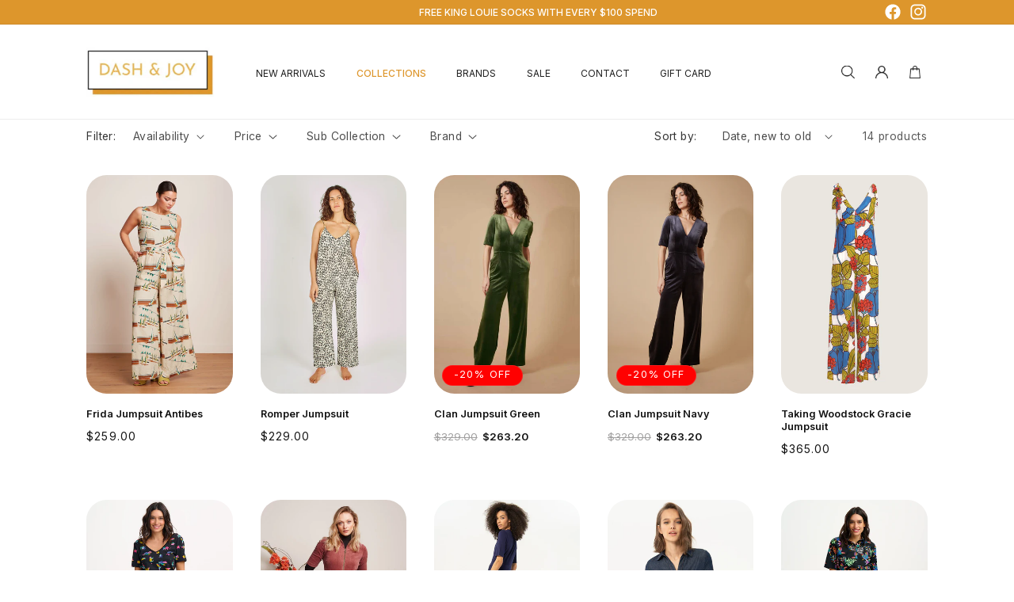

--- FILE ---
content_type: text/css
request_url: https://www.dashandjoy.com/cdn/shop/t/1/assets/custom.css?v=32147225797797962391726129589
body_size: 16660
content:
/** Shopify CDN: Minification failed

Line 540:95 Expected identifier but found ")"
Line 1458:52 Unexpected "{"

**/
@import url('https://fonts.googleapis.com/css2?family=Geologica:wght@400;500;600;700&family=Inter:wght@300;400;500;600;700&display=swap');

html{padding-bottom:0!important;font-size:calc(10px + (16 - 10)*((100vw - 1200px)/(1920 - 1200)));}
body{  font-family: 'Inter', sans-serif !important;letter-spacing: normal;}
:root{--main-color:#dd962c;--Geologica:'Geologica',sans-serif;}
.header__search svg,.header__icon span.user-icon svg,
.banner__buttons .button.button--primary::before,
.banner__buttons .button.button--primary::after,body .slider-button,.image-with-text__text p br{display:none;}
.page-width {padding: 0 10.25rem;}
.page-width--narrow {max-width: 100%;}
.main-page-title {margin-bottom: 3rem;}
*:focus-visible{outline: none !important; box-shadow: none !important;}
body .global-media-settings{border: none;}
span.cart-icon {display: block !important;}
.icon.icon-cart-empty {display: none;}
body .cart-item__error{display: none;}
body .cart-items thead th {color: #000;opacity: 1;}
body details[open="true"] svg.icon.icon-search {display: block;}
.contact .header__heading-logo-wrapper img {max-width: 15.125rem !important;}
body .collection_custom_description .read-more.button{margin-top: 0.2rem;border-radius: 1rem;display: inline-block !important;padding: 1.2rem 4rem !important;min-height: auto;}
body .after_banner_collections {padding-top: 2.5rem;}
.after_banner_collections .card__information {padding-bottom: 0;}
.after_banner_collections .card__heading {letter-spacing: 0;font-weight: 700;}    





  body .read-more-state {
  display: none;
}
.sub-collection-menu {
	margin-top: -1.7rem;
  position: relative;
}
.badge.color-accent-2{background-color: red;}
.product .price__container {margin-right: 0.8rem;}
.sub-collection-menu .icon-caret {
	position: absolute;
	height: .6rem;
	right: -1rem;
	top: calc(50% - .2rem);
}
.message__messaging, .message__messaging .message__headline span, .message__messaging .message__sub-headline span, .message__messaging .message__disclaimer span {font-size: 1.2rem !important;}

.mobile_banner {
	display: none !important;
}
.brand_banner__media {position: relative;}
.brand_banner__media .brand_title{position: absolute;top: 50%;left: 50%;transform: translate(-50%, -50%);width: 100%;text-align: center;}
.sub-collection-menu label{font-size: 1.3rem;}
body .read-more.button{
  display: inline-block !important;
  padding: 1.4rem 5.2rem !important;
  color: rgba(var(--color-foreground),.75);
}
.faq-image img, .about .image-with-text img{
  border-radius: 4rem;
}
.collection--empty .title.title--primary {
	font-size: 2.5rem;
	letter-spacing: 0;
	font-weight: 500;
}
.banner_content {
    position: absolute;
    top: 50%;
    left: 50%;
    width: 100%;
    transform: translate(-50%,-50%);
    text-align: center;
}
.page_banner {
    position: relative;
}
.collection_custom_description h2 {
	letter-spacing: 0.3px;
	font-size: 2rem;
	margin-top: 3rem;
    font-weight: bold;
}
.testimonials-section .view_all {position: absolute;margin-top: -4.4rem;z-index: 2;}

.brand_info_page{width: 100%;float: left;margin: 3.5rem 0;}
.brand_info_page:first-of-type{margin-top: 6rem;}
.brand_info_page .button{border-radius: 1rem;}
.image-with-text.brand_info_page.second .page-width {display: flex;}
.image-with-text.brand_info_page.About-first {padding-top: 0;padding-bottom: 0;}
.image-with-text.brand_info_page img{border-radius: 3rem;}
body .brand_button {color: var(--main-color);text-decoration: none;font-size: 1.2rem;font-weight: bold;font-style: italic;transition: 0.4s linear;}
body .brand_button:hover{text-decoration: underline;}
.brand .card__information{padding-bottom: 0;}
.brand .collection-list__item {margin-bottom: 2rem;line-height: 1.2;}
body .collection-list{align-items: start !important;}
body details[open] > .search-modal{z-index: 99999999}

.collection_custom_description h2:first-of-type{margin-top: 0;}
body .sub-collection-menu select {border: none;padding: 0;background-color: transparent;font-size: 1.3rem;font-family: 'Inter', sans-serif !important;color: rgba(var(--color-foreground),.75);padding: 0 0.5rem;cursor: pointer;-webkit-appearance: none;appearance: none;}
body .read-more.button:hover{color: #fff;border-color: transparent;}
body .read-more-target {
  opacity: 0;
  max-height: 0;
  font-size: 0;
  transition: .25s ease;
  display: none;
}
.brand-logo-section .brand-image-grid .image_box {
    float: left;
}
.brand-logo-section .brand-image-grid .image_box a{width: 100%;float: left;}

body .read-more-state:checked ~ .read-more-wrap .read-more-target {
  opacity: 1;
  font-size: inherit;
  max-height: 999em;
  display: block;
}

body .read-more-state ~ .read-more.button::before {
  content: 'Read More';
  position: static !important;
}

body .read-more-state:checked ~ .read-more.button::before {
  content: 'Read less';
  position: static !important;
}
.collection-hero{position: relative;}
.collection-hero .Custom_title {
	position: absolute;
	top: 45%;
	left: 50%;
	transform: translate(-50%,-50%);
	color: #fff;
	margin: 0;
	font-size: 3.6rem;
	text-transform: uppercase;
	font-weight: 600;
	letter-spacing: 0;
    width: 100%;
    text-align: center;
}
.testimonials-section.all_reviews .row > div{
  width: 100%;
  padding-top: 3.5rem;
  padding-bottom: 3.2rem;
  border-bottom: 1px solid #d3d3d3;
}
.testimonials-section.all_reviews .row > div:last-child{
  border-bottom: none;
}
.review_page_heading .rich-text__blocks {
	max-width: 100%;
   padding-top: 6rem;
}
.all_reviews .testimonials-slider__text cite {
	color: #000;
	font-size: 1.4rem;
	font-weight: 600;
	letter-spacing: normal;
	font-style: normal;
	margin-top: 1.7rem;
	display: block;
	line-height: 1;
	margin-bottom: 0.8rem;
}
.testimonials-slider .owl-nav button:hover {
  background-color: var(--main-color);
}
.all_reviews .testimonials__info {
	font-size: 1.25rem;
	color: #757575;
	font-weight: 600;
	line-height: 1;
	margin-top: 1rem;
}
.review_page_heading .rich-text__blocks h2{
  margin-bottom: 4rem;
  padding-bottom: 4rem;
}

.utility-bar.color-background-1.gradient.utility-bar--bottom-border{background:var(--main-color);}
.header.page-width,.utility-bar__grid.page-width,.header:not(.drawer-menu).page-width{padding-left:10.25rem !important;padding-right:10.25rem !important;}
.utility-bar__grid{display:flex;align-items:center;}
.announcement-bar.announcement-bar--one-announcement{width:100%!important;max-width:100%;align-items:center;justify-content:space-between;}
.announcement-bar__message{font-family:'Inter',sans-serif;font-size:1.125rem;font-weight:500;letter-spacing:normal;color:#fff;text-transform:uppercase;min-height:auto;padding:0;line-height:1.1;}
.hide ul{display:flex;list-style:none;opacity:0;padding:0;margin:0;}
body .utility-bar .list-social__link{height:auto;padding:0;}
.header__heading-logo{max-width:15.125rem;}
body .list-menu__item{font-size:1.125rem;color:#1f1f1f;text-transform:uppercase;letter-spacing:normal;padding:0;}
body .header__active-menu-item{color:var(--main-color) !important;font-weight:500;font-family:'Inter',sans-serif!important;text-decoration:none;}
body .header__menu-item:hover span, .header__submenu .header__menu-item:hover{text-dee:;text-decoration:none!important;color:var(--main-color);}
.list-menu.list-menu--inline li:not(:last-of-type){padding-right:3.6rem;}
.header__submenu summary.header__menu-item .header__menu-item {padding: 0;}
body header .header__menu-item .icon-caret,body svg.icon.icon-cart{display: none;}
body header summary.list-menu__item {padding-right: 0;}
.header__search span{width:1.6rem;height:1.53rem;background:url(/cdn/shop/files/search.png?v=1693906446)no-repeat center;background-size: cover;}
.header__icon span.user-icon{width:1.5rem;height:1.5rem;background:url(/cdn/shop/files/user.png?v=1693906446)no-repeat center;background-size: cover;}
.header__icons .header__icon--cart{width:1.313rem;height:1.5rem;background:url(/cdn/shop/files/cart.png?v=1693906446)no-repeat center;background-size: cover;}
.header__icon,.header__icon--cart .icon{height:auto;width:auto;padding:0;}
.header__icon.header__icon--account.link.focus-inset.small-hide{margin:0 2.5rem;}
.header--middle-left .header__inline-menu{padding-left:2.2rem;z-index: 9999;}
.header__icons .header__icon--cart{margin-right: 0;}
.header.active {position: fixed;top: 0;left: 0;width: 100%;background-color: #fff;padding-top: 0.5rem;padding-bottom: 0.5rem;box-shadow: 0rem 0.7rem 1.4rem -1.6rem #000;animation: 1.2s scrolltop;z-index: 99999;}
@keyframes scrolltop {0% {transform: translateY(-120%);}100% {transform: translateY(0%);}from{opacity: 0;}to{opacity: 1;}}
.disclosure {display: none;}
/*=== Banner ===*/
.slideshow__text.banner__box{background:transparent!important;text-align:left;padding:0;}
.banner__heading.inline-richtext.h1{font-family:'Geologica',sans-serif;text-transform:uppercase;color:#fff;line-height:1.1;font-weight:700;font-size:3.375rem;}
body .slideshow__text.banner__box{margin:auto 0;max-width:100%;max-width:100%;display:block;}
.banner__heading.inline-richtext.h1 strong{display:block;}
.banner__text.rte p{font-size:1.375rem;font-weight:400;color:#fff;max-width:50rem;margin: 2.5rem 0;margin-bottom: 1rem;}
.banner__buttons .button.button--primary {background: transparent;padding: 2rem 3rem;outline: 0;font-size: 1.1rem;text-transform: uppercase;line-height: 1.1;font-family: var(--Geologica);letter-spacing: normal;font-weight: 400;min-height: auto;border: 2px solid #fff;transition: 0.3s linear;}
.banner__buttons .button.button--primary:hover, .sell-all-brand a:hover, .image-with-text__text a:hover{background-color: #dd962c;border-color: #dd962c;color: #fff;}
body .slideshow__text-wrapper.banner__content{padding-left:10.313rem;padding-right:0;}
body .slideshow__controls.slider-buttons{position:absolute;bottom:9%;width:100%;border:0!important;z-index: 9;}
body .slider-counter__link {padding: 0;outline: 1px solid #fff;border-radius: 100px;width: 1.811rem;height: 1.77rem;text-align: center;display: flex;justify-content: center;align-items: center;outline-offset: 0;margin: 0 1.25rem;outline-color: transparent;}
.cart-count-bubble {height: 1.5rem;width: 1.563rem;font-size: 0.875rem;bottom: 0.875rem;left: 1.375rem;}
body .slider-counter__link--active.slider-counter__link--dots{outline-color:#fff;}
body .slider-counter__link--dots .dot{width:0.625rem;height:0.625rem;background:#fff!important;border:0;}
body .thumbnail-list.slider--tablet-up .thumbnail-list__item.slider__slide {width: calc(34.33% - .8rem);}
body .thumbnail-list {max-width: 50%;margin: auto;}
body .slider-button .icon {height: 1.4rem;color: #787878;}
body .slider-button {width: 3.125rem;height: 3.125rem;position: absolute;}
body .slider-button.slider-button--next{right: 17%;}
body .slider-button.slider-button--prev{left: 17%;}
body .thumbnail[aria-current], body .thumbnail[aria-current]:focus:not(:focus-visible)[aria-current] {box-shadow: 0px 0px 16px -8px #000 !important;border: none !important;}
body .collection-list .color-background-2, body .product-grid .color-background-2{background-color: transparent;}
body .collection-list img, body .product-grid img {border-radius: 2.4rem;background-color: transparent;}

.banner-after .row{display:flex;flex-wrap:wrap;margin:0 -0.938rem;}
.banner-after .row .col-md-6{width:50%;float:left;padding:0 1.2rem;}
.custom-html-data{position:relative;}
.custom-html-content {position: absolute;top: 2.425rem;left: 3.75rem;}
.custom-html-content h2{font-size:3.125rem;color:#fff;margin:0;line-height:1;margin-bottom: 1.5rem;font-family: var(--Geologica);font-weight: 400;}
.last-cloumn-tow .custom-html-data:last-child h2 {font-size: 2.5rem;}
.custom-html-content ul{margin:0;list-style:none;padding:0;}
.custom-html-content ul li a{font-size:1.25rem;color:#fff;text-decoration:none;line-height:1.5;padding:0;font-weight:500;}
.custom-html-content ul li{line-height:1.1;margin-bottom:0.625rem;}
.custom-html-data img{width:100%;display:block;border-radius: 2.2rem;}
.last-cloumn-one>div{width:100%;}
.last-cloumn-tow .custom-html-data:first-of-type{width:60.6%;float:left;}
.last-cloumn-tow .custom-html-data:last-of-type{width:38.7%;float:right;}
.black.custom-html-content h2,.black.custom-html-content li a{color:#000;}
.banner-after {padding-top: 8.625rem;}
.last-cloumn-tow > div {margin: 0 -0.938rem;}
.last-cloumn-tow .custom-html-data {padding: 0 0.9rem;}
.last-cloumn-tow .custom-html-data:last-child .custom-html-content {left: 2rem;top: 5.8rem;}
.sell-all-brand a {font-size: 1.25rem;font-family: var(--Geologica);font-weight: 400;display: block;text-align: center;text-decoration: none;letter-spacing: normal;color: #000;padding: 1.2rem;border: 1px solid #000;border-radius: 1.4rem;}
body a{transition: 0.3s linear;}
.last-cloumn-tow {width: 100%;float: left;margin-top: 1.575rem;}
.sell-all-brand {margin-top: 2rem;}
.custom-html-content.custom-palava {top: 5rem;left: 5rem;}
.image-with-text__image {padding-right: 2.4rem;}
body .collection__title.title-wrapper--self-padded-tablet-down {padding: 0;}
.product.product--large {padding: 6rem 0;}
body .full-text p {font-size: 1.25rem;color: #000;margin: 1rem 0;line-height: 2;}
body .full-text h2 {font-size: 1.6rem;margin: 0;margin-top: 2.8rem;font-weight: 500;}
body .full-text li{list-style: none;position: relative;padding-left:2.3rem}
body .full-text p a{color: var(--main-color)}
body .full-text b {color: #000;font-size: 22px;}
body .full-text li::before {content: "";display: block;width: 1.5rem;height: 1.5rem;float: left;background: url(/cdn/shop/files/arrowdown.png?v=1693898361) no-repeat;background-size: cover;position: absolute;left: 0;top: 0.6rem;transform: scale(0.75);}
body .cart-item .cart-item__quantity{padding-left: 0;}
body quantity-popover .quantity {background: #f5f5f5;}
body quantity-popover .quantity::after{display: none;border-radius: 0.6rem;}
td.cart-item__quantity .quantity__button svg {width: 0.8rem;}
quantity-input.quantity.cart-quantity .quantity__input {font-size: 1.2rem;}
.cart-item:first-of-type td {padding-top: 3rem;}
.cart-item .quantity{min-height: 3.9rem;}
.cart-item span.price.price--end {font-size: 1.3rem;font-weight: 600;}
.cart__footer .totals__total-value {font-size: 1.5rem;font-weight: 700;color: #000;margin-left: 1.5rem;}
.cart__footer .totals>h2 {font-size: 1.5rem;font-weight: 700;text-transform: uppercase;}
.cart__footer .tax-note {color: #000;}
.cart__footer .cart__ctas button:after{display: none;}
.cart__footer .cart__ctas button:hover{background-color: var(--main-color)}
.cart__footer .cart__ctas button{transition: 0.3s linear;}
body.contact .banner__media img{max-width: 100% !important;}

body .collection_custom_description{background-color: #f3f2f2;padding-top:4rem;padding-bottom: 3rem;margin-top: 5rem;}

img{max-width:100%;width: 100%;}
.image-with-text.who_we_are {padding-top: 2rem;float: left;}
body .image-with-text.who_we_are .image-with-text__image {display: none;}
body .image-with-text.who_we_are .image-with-text__text {width: 100%;padding-left: 0;}
body .image-with-text.who_we_are .image-with-text__text::before{content: "";width: 47rem;height: 48.813rem;float: left;margin-right: 5rem;background-size: cover !important;background-position: center;border-radius: 4rem;}
body .image-with-text.who_we_are .image-with-text__text h2 {border: none;position: relative;}
.testimonials-section img {border-radius: 4rem;}
body .image-with-text.who_we_are .image-with-text__text h2::after{content: "";width: 47.2%;height:1px;background-color: #dee0ea;display: block;position: absolute;bottom: 0;right: 0;}
body .timeless_read_more{width: 100%;float: left;display: none;}
body .image-with-text.who_we_are a:hover body .timeless_read_more{display: block;}
.image-with-text__text {padding-left: 5rem;}
.image-with-text__image,.image-with-text__text {width: 50%;float: left;}
.who_we_are img{display:block;}
.image-with-text__text h2, .rich-text__blocks h2, h1.title.title--primary, #recover, #login, body .collection_custom_description h1, #sitemapper h2 {font-size: 2.5rem;font-weight: 700;font-family: var(--Geologica);margin: 0 !important;border-bottom: 1px solid #dee0ea;padding-bottom: 3.75rem;line-height: 1.1;margin-bottom: 3rem !important;}
.image-with-text__text p, .rich-text__text p {font-size: 1.188rem;color: #757575;font-weight: 400;line-height: 3rem;margin: 3rem 0;}
body .image-with-text__text p{margin: 1rem 0;}
body.about .image-with-text__text p{margin: 0;margin-bottom: 3rem;}
body.about .image-with-text__text p:last-of-type br:nth-of-type(2){display: block;}

.image-with-text__text a, body .read-more.button {font-size: 1.35rem;font-weight: 400;background: transparent;color: #1f1f1f;text-decoration: none;letter-spacing: normal;font-family: var(--Geologica);display: inline-block;margin-top: 3.3rem;padding: 1.1rem 5.2rem;border: 1px solid #000;border-radius: 1.2rem;}
.contact .rich-text__text p a {color: #dd962c !important;text-decoration: none;}
h1.title.title--primary {text-align: center;padding: 0;margin: 0;border: none;padding-top: 7rem;}
body .collection-list {padding-top: 3rem;padding-bottom: 4rem;}
body .footer-block__details-content a,.footer__copyright a {color: #fff !important;text-decoration: none;transition: 0.3s linear;}
body .footer-block__details-content a:hover, .footer__copyright a:hover{color: var(--main-color) !important;}
.best_sellers_row{clear:both;}
body .best_sellers_row .title{margin-bottom:4rem}
.slider__slide{width:100%;max-width:100%;}
.best_sellers_row .card.card--standard.card--media{display:block;}
.best_sellers_row .card__inner{}
.best_sellers_row .card.card--standard.card--media{display:block;}
.best_sellers_row .card__media{position:static;}
.best_sellers_row .media{position:static!important;}
.best_sellers_row .card__media + .card__content,.quick-add.no-js-hidden{display:none;}
.best_sellers_row .card--standard > .card__content{background:#fff;z-index:999;position:relative;width:90%;margin:auto;margin-top:-6rem;padding:0 1.875rem;}
.best_sellers_row .card__heading{font-size:1.25rem;font-weight:400;letter-spacing:normal;color:#1f1f1f;font-weight:600;}
.best_sellers_row .owl-nav [class*="owl-"]{position:absolute;top:45%;left:-3.125rem;}
.best_sellers_row .owl-nav [class*="owl-next"]{top:45%;left:auto;right:-3.125rem;}
.best_sellers_row .owl-nav [class*="owl-"] span{width:2.125rem;height:3rem;display:block;font-size:0;}
.best_sellers_row .owl-nav [class*="owl-prev"] span{background:url(/cdn/shop/files/owl-prev.jpg?v=1692962827)no-repeat center;background-size: cover;}
.best_sellers_row .owl-nav [class*="owl-next"] span{background:url(/cdn/shop/files/owl-next.jpg?v=1692962826)no-repeat center;background-size: cover;}
.title-wrapper--no-top-margin > .title{font-size:3.125rem;font-weight:600;font-family:var(--Geologica);letter-spacing:normal;}
.best_sellers_row{padding-top:7.625rem;}
.best_sellers_row .owl-dot{width:0.625rem;height:0.625rem;background-color:#b1b1b1!important;border-radius:50%;margin:0 0.313rem;display:inline-block;cursor:pointer;}
.best_sellers_row .owl-dot.active{background-color:#000!important;}
.owl-dots{text-align:center;}
.product__info-wrapper .product__tax.caption.rte{display: none;}
.product__info-wrapper .button--full-width {width: auto;}
.link.animate-arrow .icon-wrap svg{ display: none;}
.link.animate-arrow .icon-wrap{width: 1.5rem;height:0.75rem;background: url("/cdn/shop/files/Screenshot_2024-06-04_141116-removebg-preview.png?v=1717490754") no-repeat;background-size: cover;display: block;margin-top: 0;}
.link.animate-arrow {display: inline-flex;align-items: center;justify-content: start;}
.price--on-sale .price-item--regular{font-size:1.25rem !important;color:#a1a0a0 !important;letter-spacing:normal;}
.price-item.price-item--sale.price-item--last{font-weight:600;letter-spacing:normal;font-size:1.25rem !important;}
.price .price-item{margin-right:0 !important;font-size: 1.3rem;}
.item-types .multicolumn-list {margin-top: 5.5rem;}
.item-types .multicolumn-card.content-container{display: grid;gap: 2rem;align-items: center;grid-template-columns: 1.35fr 1fr;}
.item-types .multicolumn-card.content-container .multicolumn-card__info h3,.item-types .multicolumn-card.content-container .multicolumn-card__info a{color:#000;font-size:1.22rem;margin:0;}
.item-types .multicolumn-card.content-container .multicolumn-card__info h4{color:#000;font-size:2.3rem;margin:1rem 0;margin-top:1.4rem;}
.item-types .multicolumn-card.content-container .multicolumn-card__info{top:0;left:0;padding: 0;width:100%;}
.item-types .multicolumn-card__image-wrapper{margin:0!important;width: 100%;}
.item-types .slider-mobile-gutter .grid li:first-of-type{padding-right:1rem;}
.item-types .slider-mobile-gutter .grid li:last-of-type{padding-left:1rem;}
body .item-types{margin:7rem 0;float: left;width: 100%;}
.product__info-wrapper .price--on-sale .price-item--regular {font-size: 1.7rem !important;margin-right: 0.5rem !important;}
.product__info-wrapper .price-item.price-item--sale.price-item--last {font-size: 1.7rem !important;}

.brand-logo-section .brand-image-grid{display:grid;grid-template-columns:1fr 1fr 1fr 1fr;column-gap:1.8rem;row-gap:0.8rem;}
.brand-logo-section .brand-image-grid img{width:100%;border-radius: 2.5rem;}
.brand-logo-section{padding-bottom:8rem;padding-top: 6rem;float: left;width: 100%;}

.testimonials-section .row > div{width:50%;float:left;}
.testimonials-section .col-right{padding-left:8.25rem;position: relative;}
.testimonials-section h3{font-size:1.25rem;font-weight:600;letter-spacing:normal;margin:0;line-height:1.1;margin-bottom:2.188rem;}
.testimonials-section h2{font-size:3.125rem;font-weight:600;font-family:var(--Geologica);letter-spacing:normal;line-height:1.1;margin:0;padding-top:2.188rem;padding-bottom:2.5rem;border-bottom:1px solid #dee0ea;}
.testimonials-slider__text .testimonial-stars{display:block;color:#dd962c;line-height:1.1;}
.rte-setting.text-spacing p{color:#757575;font-size:1.25rem;font-weight:400;margin:0;}
.testimonials-slider__text cite{color:#000;font-size:1.875rem;font-weight:600;letter-spacing:normal;font-style:normal;margin-top:3.438rem;display:block;line-height:1.1;margin-bottom:2.5rem;}
.slideshow-wrapper{padding-top:3.125rem;}
.testimonials__info{font-size:1.563rem;color:#757575;font-weight:600;line-height:1.1;margin-top:2rem;}
.testimonials-section .owl-prev,.testimonials-section .owl-next, .after_banner_collections .owl-prev,.after_banner_collections .owl-next {width:4.5rem;height:4.5rem;border:1px solid #e0e0e0!important;font-size:0!important;border-radius:0!important;}
.testimonials-section .owl-prev, .after_banner_collections .owl-prev {background:url(/cdn/shop/files/owl-prev-arrow.jpg?v=1693214859)no-repeat center!important;}
.testimonials-section .owl-next, .after_banner_collections .owl-next{background:url(/cdn/shop/files/owl-next-arrow.jpg?v=1693214933)no-repeat center!important;}
.testimonials-section .owl-nav{text-align:right!important;margin-top: 10.8rem;}
.after_banner_collections .owl-nav {text-align: center !important;display: flex;justify-content: center;gap: 0.6rem;margin-top: 3.5rem;}
.about .page_title_row, .contact .page_title_row {display: none;}

body div#insta-feed {margin-bottom:8.125rem;}
.footer-before{margin-top:6.125rem;margin-bottom: 3rem;}
.footer-before .section-title{margin:0;font-size:3.125rem;color:#000;font-family:var(--Geologica);letter-spacing:normal;line-height:1.1;font-weight:600;padding-bottom:1rem;}
.footer-before a{color:var(--main-color);font-weight:600;font-family:var(--Geologica);letter-spacing:normal;text-decoration: none;}
.footer{background:#1f1f1f;color:#fff;}
.footer-block__newsletter_content .footer-block__heading{font-size:3.125rem !important;color:#fff;font-family:var(--Geologica);letter-spacing:normal;font-weight:600;line-height:1.1;text-align: left;padding: 0;}
.footer-block__newsletter_content,#ContactFooter{width:50%;float:left;max-width:100%;}
.footer-block__newsletter_content .inline-richtext p{font-size:1.125rem;letter-spacing:normal;text-align: left !important;margin: 0.7rem 0;}
.footer-block__newsletter_content .inline-richtext p span{font-size:0.938rem;text-align: left !important;}
.newsletter-form__button svg{display:none;}
body footer .newsletter-form__button{background-color:var(--main-color)!important;color:#fff;font-size:1.375rem;width:auto;font-family:'Inter',sans-serif;font-weight:400;padding:1.25rem 3rem;border-top-right-radius:6px;border-bottom-right-radius:6px;}
body .newsletter-form__field-wrapper{width:100%;max-width:100%;}
.newsletter-form__field-wrapper .field__input{border-radius:5px;}
.newsletter-form__field-wrapper .field__label{color:#a8a8a7;}
.footer-block--newsletter{display:block;}
.footer-block__newsletter{display:flex;align-items:center;flex-wrap:wrap;gap:0;margin-bottom: 4rem;margin-top: 2rem;}
.footer-block__newsletter_content{padding-right:3rem;}
.footer__blocks-wrapper {padding: 6rem 0;border-top: 1px solid #373737;border-bottom: 1px solid #373737;}
body .footer-block__details-content .list-menu__item--link,.copyright__content a{color:#fff;text-transform:capitalize;font-size: 1.15rem;font-weight: 300;letter-spacing: normal;}
.footer-block__details-content .list-menu__item--link{font-size:1.25rem;line-height:1.1;font-weight:300;font-family:'Inter',sans-serif;}
.footer-block__heading{color:#fff;font-size:1.25rem;letter-spacing:normal;font-weight:600;margin-bottom:2.5rem;}
.footer-block__details-content .list-menu__item--active{color:#fff;text-decoration:none;}
body .footer-block__details-content .list-menu__item--link:hover,.copyright__content a:hover{color:var(--main-color);text-decoration:none;}
.footer-block__newsletter + .footer__list-social{display:none;}
.footer-block.grid__item:nth-child(1) {width: 40%;padding-right: 7rem;}
.footer-block.grid__item:nth-child(2), .footer-block.grid__item:nth-child(3) {width: 17%;}
.footer-block.grid__item:nth-child(4) {width: 15%;}
.footer-block p,.footer__copyright.caption p {font-size: 1.15rem;font-weight: 300;letter-spacing: normal;line-height: 2.5;}
.footer__copyright.caption {width: 100%;text-align: center !important;margin-top: 0;padding: 2.5rem 0;}
.footer__content-top{padding-bottom: 0 !important;}
.footer__content-bottom{padding-top: 0 !important;}
.footer-block__heading {font-size: 1.25rem !important;}
.footer .social-icons ul li {list-style: none;}
.footer .social-icons ul li.facebook a{width:2rem;height:2rem;display: block;float: left;background: url(/cdn/shop/files/facebook.png?v=1693934788) no-repeat;background-size: cover;}
.footer .social-icons ul li.instagram a{width:2.1rem;height:2.1rem;display: block;float: left;background: url(/cdn/shop/files/instagram.png?v=1693934788) no-repeat;background-size: cover;}
.footer .social-icons ul {display: flex;gap: 1rem;padding: 0;margin: 1rem 0;}
.newsletter-form__field-wrapper .field__input {padding: 3rem;font-size: 1.25rem;}
.newsletter-form__field-wrapper .field {margin: 0;}

.About-first .image-with-text__image, .About-first .image-with-text__text {width: 50%;float: right;}
.About-first .image-with-text__text {padding-right: 6rem;padding-left: 0;}
.About-first .image-with-text__image{padding-left: 2rem;}
.About-first{padding-top: 8.125rem;padding-bottom: 4rem;float: left;}

.contact .rich-text__blocks {max-width: 85rem;}
.contact h2 {border-bottom: none;padding-bottom: 0 !important;padding-top: 6rem;}
body h2.banner__heading{padding: 0;margin: 0;}
.contact .page-width--narrow {max-width: 96%;}
.contact form textarea {height: 20rem;}
.contact form input, .contact form textarea{background-color: #f5f5f5;padding: 3rem;}
.contact .field::after, .contact .field::before{ display: none;}
.contact .field__label, .footer label {font-size: 1.25rem;letter-spacing: normal;top: 3rem;transform: translate(0,-50%);left: 3rem;}
.field__input:focus ~ .field__label{top: 1rem;}
.field__input:focus{padding: 3rem;font-size: 1.25rem;}
.contact .contact__button{text-align: center;}
.contact .contact__button button {transition: .3s linear;padding: 1.7rem;width: 17rem;}
.contact .contact__button button:hover{background-color: #dd962c}
.contact .contact__button button::after{display: none;}
.contact .footer-before{margin-top: 2.2rem;}

.collection-text h2, body .collection_custom_description h1 {text-align: center;border: none;margin: 0 !important;}
.collection-text .rich-text__blocks {max-width: 100%;}
.collection-text p, body .collection_custom_description p {margin: 1.7rem 0;font-size: 1.2rem;line-height: 2.3;}
body .collection_custom_description p{margin-top: 0;}
.collection-text p br {display: none;}
body .collection-hero__description {max-width: 100%;}
.collection-text .rich-text__text{margin: 0;}
.collection-text .rich-text{background-color: #f3f2f2;}
body .collection-list, body .product-grid {display: grid;grid-template-columns: 1fr 1fr 1fr 1fr 1fr;gap: 2.5rem;align-items: self-start;}
.collection-list .collection-list__item,body .product-grid .grid__item {max-width: 100% !important;width: 100% !important;}
.collection-list .collection-list__item h3 a{font-size: 1.3rem;font-weight: 600;} 
body .product-grid .grid__item h3 a{text-decoration: none;font-size: 1.2rem;letter-spacing: 0;font-weight: 600;}
.collection-list .collection-list__item h3 a span{display: none;}
body .collection-hero__title+.collection-hero__description p, body .collection-hero__title+.collection-hero__description {font-size: 1.3rem;line-height: 1.8;margin: 0.5rem 0;}
.collection-hero__title{margin: 2rem 0;}
.search-modal .field__input:focus, .search-modal .field__input:not(:placeholder-shown) {padding: 2rem;font-size: 1.25rem !important;}
body input:not(:placeholder-shown)~label, body input:focus~label{display: none !important;}
body textarea:not(:placeholder-shown)~label, body textarea:focus~label{display: none !important;}

.field__label, .customer .field label {font-size: 1.3rem;top: 1.3rem;}
.customer .field input, .customer .field input:not(:placeholder-shown){padding: 1.5rem;font-size: 1.3rem;}
#predictive-search-option-search-keywords span {width: 100%;height: auto;background: none !important;}
.customer .field input:focus{padding: 1.5rem;}
.customer a{text-decoration: none;transition: 0.3s linear;}
.customer a:hover{color: var(--main-color);}
.customer button::after{display: none;}
.customer button{transition: 0.3s linear;}
.customer button:hover{background-color:var(--main-color);}
body .customer h2.form__message {font-size: 1.3rem;}
body .customer .form__message svg {height: 1.2rem;width: 1.2rem;margin-right: 0.5rem;}
body .customer .errors ul{padding-left: 0;margin: 1rem 0;}
body .customer .errors li{list-style: none;color: red;font-size: 1.3rem;}
body .customer {margin-top: -3rem;margin-bottom: -2rem;}
.collection-hero .custom_mobile_banner{display: none;}
.collection-hero .custom_banner {
	margin-bottom: 4rem;
}

body a.underlined-link {text-decoration: none;color: #000;font-size: 1.5rem;transition: 0.3s linear;}
body a.underlined-link:hover{color: var(--main-color)}
.cart__items {padding-bottom: 3rem;}
body .cart-item__media {width: 5rem;}
body .cart-items td {padding-top: 1rem;}
body a.cart-item__name.h4.break {font-size: 1.25rem;color: #000;}
.cart-item .product-option {font-size: 1.25rem;}
body input:not(:placeholder-shown)~label.recipient-checkbox {display: block !important;}

.product__info-wrapper .product__text.caption-with-letter-spacing{display: none;}
.product--large:not(.product--no-media) .product__media-wrapper, .product--large:not(.product--no-media) .product__info-wrapper {max-width: 50% !important;padding-right: 5%;}
.product--large:not(.product--no-media) .product__info-wrapper .product__title h1{font-size: 3rem;font-weight: 600;font-family: var(--Geologica);}
.product.product--large.product--left.product--stacked {padding: 5rem 0;}
.product-form__quantity .quantity__label {display: none;}
body .product-form__input input[type="radio"] + label {border-radius: 0;margin: 0.4rem 0.3rem 0.2rem 0;padding: 0.7rem 3.9rem;font-size: 1.2rem;border-color: #dddddd;transition: 0.3s linear;float: left;}
body .product-form__input input[type="radio"] + label:hover {border-color: #dd962c;}
body .product-form__input input[type="radio"]:checked + label {background-color: #dd962c;}
.product__info-wrapper .product__text{font-size: 1.2rem;margin: 0.8rem 0;}
.product__info-wrapper .product__text a {font-size: 1rem;display: flex;float: right;justify-content: start;gap: 1rem;align-items: end;}
.product__info-wrapper .product__text a::before{width: 9.813rem;height: 2.375rem;content: "";display: block;background: url(/cdn/shop/files/paypal.png?v=1693814634) no-repeat;background-size: contain;}
.product-form__quantity {margin: 0 !important;margin-top: 3rem !important;float: left;max-width: fit-content !important;}
.product-form__quantity .quantity {min-height: auto;padding: 1.2rem 0;background-color: #f5f5f5;border-radius: 6px;}
.product-form__quantity .quantity button.quantity__button svg {width: 0.7rem;}
.product-form__quantity .quantity input.quantity__input {font-size: 1.1rem;}
.product-form__quantity .quantity::after {display: none;}
.product-form__quantity + div {display: inline-block;margin: 0;margin-left: 1rem;margin-top: 3rem;width: 65%;}
.product-form__quantity + div .product-form{margin: 0;}
.product-form__quantity + div .product-form button {min-width: auto;min-height: auto;padding: 1.2rem 2.2rem;font-size: 1.1rem;text-transform: uppercase;margin: 0;border-radius: 6px;background-color: #dd962c;letter-spacing: 0;}
.product-form__quantity + div .product-form button::after{display: none;}
body .collapsible-content-wrapper-narrow{max-width: 100%;padding: 0;}
#shopify-section-section-faq-custom .page-width {padding-top: 7rem;}
#shopify-section-section-faq-custom .banner__content {position: absolute;top: 50%;left: 50%;transform: translate(-50%,-50%);}
#shopify-section-section-faq-custom .banner{position: relative;}
.faq-image {width: 28%;float: left;}
.faq-content {width: 70%;float: right;}
.shopify_explorer_faq__item {padding: 1.9rem 2.6rem 1.9rem 3rem;background: #f5f5f5;margin-bottom: 1.2rem;border-radius: 3px;line-height: 1.5;}
.shopify_explorer_faq__item h3 {font-size: 1.2rem;font-weight: 600;margin: 0;text-decoration: none;letter-spacing: 0.4px;display: block;}
.shopify_explorer_faq__item .content_element {display: none;}
.shopify_explorer_faq__item .content_element.open {display: block;margin-top: 2rem;}
.shopify_explorer_faq__item h3::after {content: "";display: block;width: 1.5rem;height: 1.5rem;float: right;background: url(/cdn/shop/files/arrowdown.png?v=1693898361) no-repeat;background-size: cover;}
.shopify_explorer_faq__item .content_element p {font-size: 1.2rem;color: #000;padding-right: 2rem;line-height: 1.8;margin: 0.5rem 0;}
.shopify_explorer_faq__item .content_element.open a {color: #000;text-underline-offset: 0.3rem;}
.shopify_explorer_faq__item .content_element.open a:hover{color: var(--main-color); text-decoration: none;}
.list-social__item .icon {color: #fff;margin-left: 0.8rem;}
.testimonials-section .owl-theme .owl-nav {margin-top: 13.8rem;}
 .title-wrapper-with-link {margin: 0;margin-bottom: 2rem;}
.collection-hero .collection-hero__title, .main-page-title, .collection-list-title, #sitemapper .page-title {font-size:3.125rem;font-weight: 600;font-family: var(--Geologica);}
.related-products__heading {margin: 0 0 4rem;font-size: 3.125rem;font-weight: 600;font-family: var(--Geologica);}
.related-products {margin-top: 4rem;}
.tabs {display: inline-flex; position: relative;} 
.tab-item {padding: 1.1rem 0rem;font-size: 1.1rem;text-align: center;color: #4e4e4e;background-color: #f5f5f5;cursor: pointer;transition: all .5s ease;text-transform: uppercase;font-weight: 500;width: 20rem;margin-right:0.2rem;}
.tab-item.active, .tab-item:hover {color: #fff;background-color: #dd962c;}
.tab-pane {display: none;}
.tab-pane.active {display: block;}
.tab-pane ul{padding-left: 1.2rem;}
.tab-pane p, .tab-pane li, .tab-pane, .tab-pane div  {font-size: 1.1rem;line-height: 2.8;margin: 1rem 0;color: #646464;}
.tab-content {margin: 3.2rem 0;}
.tab-content .caption {color: #000;font-weight: 700;}
body .recipient-checkbox{font-size: 1.25rem;}
body .form-status-list li{list-style: none;}
.recipient-checkbox>svg{margin-bottom: -0.4rem;}
body .customer .recipient-fields__field label {font-size: 1.2rem;top: 1.1rem;left: 1rem;letter-spacing: 0.5px;}
body .recipient-fields__field {margin: 0 0 1rem;}
body .customer .recipient-fields__field input{height: 4rem;}
body .customer .recipient-fields__field .field__input:focus {padding: 1rem;font-size: 1.05rem;}
body .customer .recipient-fields__field .field__input.text-body{font-size: 1.05rem !important;}
body .product-form__input input[type="radio"] + label{display: block !important;}
details[open]>.header__submenu{padding: 0;;padding-top: 4.1rem;border: none;left: -2rem;}
body .header__submenu .header__menu-item{padding: 1rem 2rem;}
body .header__submenu .header__menu-item:hover{background-color: var(--main-color);color: #fff;)}
details[open]>.header__submenu li{padding-right: 0 !important;}
details>.header__menu-item{text-decoration: none !important;}
ul#HeaderMenu-SubMenuList-collections-accessories- { padding-top: 0;}
.list-menu__item--active{text-decoration: none !important;}
.header__submenu .header__submenu{margin: 0;}
details[open]>.header__submenu li ul{position: absolute;width: 100%;left: 100%;top: 0;background: #fff;overflow: scroll;height:17rem;}

details[open]>.header__submenu li ul::-webkit-scrollbar{background-color:#fff;width:6px;color:red;scrollbar-color:blue orange;}
details[open]>.header__submenu li ul::-webkit-scrollbar-thumb{border-radius:0px;border:10px solid #000;}
body .pagination-wrapper {margin-top: 4rem;margin-bottom: 0;}
body .pagination__item--current::after, body .pagination__item:hover::after{display: none;}
body .pagination__list .pagination__item{width: 3.125rem;height: 3.125rem;font-size: 1.25rem;font-family: 'Inter', sans-serif;border: 1px solid #e3e4e4;border-radius: 100px;}
body .pagination__list > li:not(:last-child) {margin-right: 0.938rem;}
body .pagination__list > li {flex: auto;max-width: fit-content;}
body .pagination__list .pagination__item .icon-caret {height: 0.4rem;}
body .pagination__list .pagination__item--current{background-color: var(--main-color);border-color: var(--main-color);color: #fff;}
body .pagination__list{align-items: center;}

details[open]>.header__submenu li details{position: relative;}
details[open]>.header__submenu li details summary:hover{color: #fff;}
.contact .form__message {align-items: flex-start;margin: 3rem 0;padding: 0;font-size: 1.3rem;}
.contact .icon-success {margin-top: 0;margin: 0;margin-right: 0.4rem;}
.newsletter-form__message {justify-content: flex-start;color: #fff;font-size: 1.2rem;text-align: center;}
.facets__summary:hover span{text-decoration: none !important;}
body facet-filters-form.facets.small-hide .facets__header {padding: 1rem 2.5rem;font-size: 1.3rem;}
body a.underlined-link {font-size: 1.3rem;}
body .facet-checkbox {padding: 0.8rem 1.4rem 0.8rem 0;font-size: 1.2rem;}
.facets__summary {color: rgba(var(--color-foreground),.75);font-size: 1.3rem;}
.facets__price .field-currency {font-size: 1.3rem;}
.facets__price {padding: 1.2rem;}
body price-range.facets__price .field__input{height: 3.8rem;}
body price-range.facets__price .field__label {font-size: 1.3rem;top: 0.9rem;}
body price-range.facets__price .field__input:focus{padding: 1.5rem;}
facet-filters-form.facets.small-hide .facets__heading, facet-filters-form.facets.small-hide .facet-filters__label,
facet-filters-form.facets.small-hide .facets__summary, facet-filters-form.facets.small-hide .facet-filters__sort,
facet-filters-form.facets.small-hide .product-count__text {font-size: 1.3rem !important;}
body .facet-filters__field .select__select option:hover{color: #fff;background-color: var(--main-color)}
body .facet-filters__field .select__select:focus, body .facet-filters__field .select__select:focus-visible{box-shadow: none;outline: none;}
body .facet-filters__field .select__select{padding: 0 1rem;}
body price-range.facets__price .field__input:not(:placeholder-shown) {padding: 1.5rem;font-size: 1.3rem;}
body .shopify-challenge__container .shopify-challenge__message{font-size: 1.3rem;color: #000;}
body .shopify-challenge__container .g-recaptcha {margin-bottom: 1.2rem;}
body .shopify-challenge__button {min-width: calc(12.5rem + var(--buttons-border-width) * 2);min-height: calc(3.7rem + var(--buttons-border-width) * 2);font-size: 1.3rem !important;transition: 0.3s linear;}
body .shopify-challenge__button:hover{background-color: var(--main-color)}
.shopify-challenge__container {margin: 3rem auto;}
.is-empty .cart__empty-text {font-size: 3rem;font-weight: 700;margin: 2rem 0;text-transform: capitalize;}
.cart__warnings {padding: 2rem 0 0rem;}
body .button{transition: 0.3s linear;min-height: calc(4rem + var(--buttons-border-width) * 2);font-size: 1.3rem;}
body cart-remove-button .button {padding: 0;background-color: transparent !important;min-height: auto;}
body .cart__login-title {margin: 1.5rem 0 .5rem;color: #000;font-size: 2rem;}
body .button:hover{background-color: var(--main-color)}
body .button::after{display: none;}
.cart__login-paragraph {margin-top: .8rem;font-size: 1.3rem;color: #000;}
body .footer-block__image-wrapper {max-width: 100%;width: 40%;}
#ContactForm .field__input:not(:placeholder-shown){padding: 3rem;font-size: 1.3rem;}
.collection-hero__text-wrapper {margin-bottom: 2rem;}
span.active-facets__button-inner.button.button--tertiary {box-shadow: none;border: 1px solid var(--main-color);}
span.active-facets__button-inner.button.button--tertiary:hover{color: #fff;}
.eco-friendly .page-width--narrow{display: none;}
.eco-friendly .going-green .rich-text{background-color: #f3f2f2;padding-top: 7rem;}
.eco-friendly .sustainability .rich-text{background-color: #f3f2f2;}
.eco-friendly .working-with .rich-text{background-color: #f3f2f2;padding-bottom: 7rem;}
.eco-friendly .rich-text__blocks h2{padding: 0;margin: 0;}
body.eco-friendly .rich-text__blocks h2 {padding: 0;margin: 0 !important;border: none;}
body.eco-friendly .rich-text__text p{line-height: 2;}
.eco-friendly .working-with .rich-text a{text-decoration: none;color: var(--main-color);}
.eco-friendly .working-with .rich-text a:hover{text-decoration: underline;}
.sizing .image-with-text__image, .sizing .image-with-text__text{width: 60%;float: none;text-align: center;margin: auto;padding: 0;}
.sizing section.image-with-text .page-width{display: flex; flex-wrap: wrap;}
.sizing .image-with-text__image {order: 2;}
.sizing .image-with-text__text a {width: 100%;border-radius: 0;padding: 0.8rem;font-size: 1.25rem; margin-top: 3rem; margin-bottom: 1rem;}
.sizing .sizing-last .page-width{width: 67%;margin: auto;}
.sizing-last a {font-size: 1.3rem;text-align: center;display: block;text-decoration: none;color: #000;padding: 0.8rem;border: 1px solid #000;margin-top: 3rem;line-height: 3rem;}
.sizing-last a:hover{color: #fff;background-color: var(--main-color);border-color: var(--main-color)}
.sizing-last a:last-of-type{display:none;}
.sizing-last p{text-align: center;font-size: 1.3rem;margin: 1rem;}
.template-search h1.h2.center {font-size: 2rem;text-transform: capitalize;font-weight: 500;font-family:var(--Geologica);}
.template-search .field__input:focus, .template-search .field__input:not(:placeholder-shown){padding: 2rem;font-size: 1.25rem;}
.template-search p{font-size: 1.3rem; text-align: center;}
.login p {margin: 0;font-size: 1.3rem;}
body .customer form {margin-top: 3rem;}
.customer.register h1{font-size: 3rem;font-weight:500;font-family:var(--Geologica);}
.customer.register li{list-style: none;font-size:1.3rem;}
.customer.account .customer__title {font-size: 3.5rem;font-weight: 700;}
body :is(.account,.order) p {margin: 0 0 1rem;color: #000;font-size: 1.2rem;}
body h1{font-family:var(--Geologica) !important;}
.customer.addresses h1 {font-size: 3.5rem;margin-bottom: 1rem;font-weight: 600;}
.customer.addresses button {margin: 2rem 0 1.5rem;}
body .customer.addresses li[data-address] {margin-top: 0rem;}
.addresses li>button {margin-top: 2rem;border: 1px solid #000;}
.addresses li>button:hover{color: #fff; background-color: var(--main-color);border-color: var(--main-color);}
.addresses input[type=checkbox]~label{display: inline-block!important;font-size: 1.1rem;color: #000;}
  p.predictive-search__item-query-result.h5 span{background: none;}
.addresses input[type=checkbox]~label{margin-top: 2rem}
body .check-flex {display: flex;align-items: center;}
body .who_we_are h3 {font-size: 2.35rem;font-family: var(--Geologica) !important;margin-bottom: 0;margin-top: 3.4rem;letter-spacing: 0;font-weight: 600;}
body .main-page-title {margin-bottom: 3rem;}
body .slideshow__media.banner__media.media.mob {display: none;}
.tab-pane a {color: #646464;}
.custom-html-content ul li a:hover {color: var(--main-color);}
.best_sellers_row .card--standard > .card__content a:hover{color: var(--main-color);}
.item-types .multicolumn-card.content-container .multicolumn-card__info a:hover {color: #000;}
#sitemapper p, #MainContent > p {font-size: 1.2rem;}
#sitemapper h2 {padding-bottom: 0;border-bottom: none;margin-bottom: 0 !important;margin-top: 3.2rem !important;}
#sitemapper .sitemapper-list a {text-decoration: none;letter-spacing: 0;font-size: 1.2rem;transition: 0.3s linear;}
#sitemapper .sitemapper-list a:hover {color: var(--main-color);}
body .collection-text {margin-top: 5rem;}
.gift_card .paypal_pay {display: none;}
.gift_card .size_chart {display: none;}
.slideshow.banner.banner--mobile-bottom .media > img{object-position: top center;}



@media screen and (max-width: 1200px){
  .link.animate-arrow .icon-wrap {margin-top: 0;transform: scale(0.8);margin-left: 2px;}
  .image-with-text__text h2, .rich-text__blocks h2, h1.title.title--primary, #recover, #login{margin-bottom: 1rem;}
  body .collection-list {padding-top: 3rem;padding-bottom: 1rem;}
  body .collection-hero__title+.collection-hero__description p, body .collection-hero__title+.collection-hero__description {font-size: 1.5rem;line-height: 1.8;margin: 0.6rem 0;}
  .header__search span {width: 1.53rem;height: 1.5rem;}
}

@media screen and (max-width: 989px){
  .utility-bar .utility-bar__grid .list-social {display: flex;}
   header-drawer {justify-self: left !important;margin-left: 0 !important;}
  .header__icon .icon {height: 22px;width: 23px;transform: scale(1) !important;position: static;}
  .header__icon .icon.icon-close {position: absolute;}
  .collection_custom_description h2 {letter-spacing: 0.2px;font-size: 20px;margin-top: 36px;font-weight: 400;}
  .header__search span {width: 25px;height: 25px;}
  .header__icon span.user-icon {width: 24px;height: 24px;}
  .header__icons .header__icon--cart {width: 21px;height: 24px;}
  .header__search span, .header__icon span.user-icon, .header__icon span.cart-icon{transform: scale(0.8);}
  .cart-count-bubble {height: 16px;width: 17px;font-size: 10px;bottom: 16px;left: 20px;}
  .announcement-bar .hide {width: 6%;}
  .tab-pane ul {padding-left: 18px;}
  .sub-collection-menu {margin-top: 0;margin-bottom: 20px;}
  .sub-collection-menu label {font-size: 15px;}
  body .sub-collection-menu select {font-size: 15px;padding: 0 5px;}
  body .image-with-text.who_we_are .image-with-text__text::before{display: none;}
  body .image-with-text.who_we_are .image-with-text__image{display: block;}
  body .image-with-text.who_we_are .image-with-text__text h2::after{width: 100%;}
   body .who_we_are h3 {font-size: 24px;margin-top: 20px;}
  body .main-page-title {margin-bottom: 1rem;}
  .contact .header__heading-logo-wrapper img {max-width: 150px !important;}
  .announcement-bar .list-social__item .icon {height: 25px;width: 25px;margin-left: 10px;transform: scale(1);}
  .announcement-bar__message{font-size: 13px;}
  .announcement-bar.announcement-bar--one-announcement{padding: 2px 0;}
  .header__heading-logo {max-width: 150px !important;}
  body header .list-menu__item {font-size: 14px;padding: 20px 25px;border-bottom: 1px solid #000;}
  .menu-drawer {width: 40% !important;border-width: 0 8px 0 0;border-style: solid;border-color: var(--main-color) !important;}
  header .menu-drawer__close-button {margin-top: 0 !important;padding: 20px 25px;font-size: 14px;border-bottom: 1px solid #000;text-transform: uppercase;}
  header .menu-drawer__navigation{padding: 0;}
  body .slideshow__text-wrapper.banner__content {padding-left: 5.5rem;padding-bottom: 0;padding-top: 4rem;}
  body .slideshow__text.banner__box {margin: 20px 0;}
  .banner__heading.inline-richtext.h1{font-size:40px;}
  .banner__text.rte p {font-size: 19px;max-width: 450px;margin: 20px 0;}
  .banner__buttons .button.button--primary {padding: 15px 30px;font-size: 15px;border: 1px solid #fff;}
   header .banner__box > * + .banner__buttons {margin-top: 20px;}
  .header.page-width, .utility-bar__grid.page-width, .header:not(.drawer-menu).page-width {padding-left: 5.25rem !important;padding-right: 5.25rem !important;}
  .page-width {padding-left: 5.25rem !important;padding-right: 5.25rem !important;}
  .banner-after .row .col-md-6 {width: 100%;padding: 0;margin-bottom: 45px;}
  .banner-after .row{margin: 0;}
  .banner-after {padding-top: 8.625rem;}
  .custom-html-content h2 {font-size: 38px;margin-bottom: 22px;}
  .custom-html-content ul li a{font-size: 20px;}
  .custom-html-content ul li{margin-bottom: 15px;}
  .custom-html-content {position: absolute;top: 60px;left: 60px;}
  .custom-html-content h2 br {display: none;}
  .last-cloumn-tow{margin-top: 45px;}
  .sell-all-brand a{font-size: 18px;padding: 11px;}
  .sell-all-brand {margin-top: 35px;}
  .last-cloumn-tow > div {margin: 0;}
  .last-cloumn-tow .custom-html-data {padding: 0;}
  .last-cloumn-tow .custom-html-data:first-of-type {width: 56.6%;float: left;}
  .last-cloumn-tow .custom-html-data:last-of-type {width: 38%;float: right;}
  .last-cloumn-tow .custom-html-data:last-child h2 {font-size: 37px;}
  .last-cloumn-tow .custom-html-data:last-child h2 br{display: block;}
  .last-cloumn-tow .custom-html-data:last-child .custom-html-content {left: 30px;top: 60px;}
  .image-with-text__image, .image-with-text__text {width: 100%;float: left;}
  .who_we_are img{width: 100%;}
  .image-with-text.who_we_are {padding-top: 8rem;}
  .image-with-text__text h2, .rich-text__blocks h2, h1.title.title--primary {font-size: 35px;padding-bottom: 38px;margin-bottom: 25px;}
  .image-with-text__text h2{line-height: 1.3;}
  .image-with-text__text {padding-left: 0;margin-top: 50px;}
  .image-with-text__text p, .rich-text__text p {font-size: 17px;line-height: 2.2;}
  .image-with-text__text a, body .read-more.button {font-size: 15px;margin-top: 24px;padding: 9px 42px;}
  body .read-more.button{padding: 12px 42px !important;}
  .title-wrapper--no-top-margin > .title {font-size: 35px;;margin-bottom: 25px !important;}
  .best_sellers_row {padding-top: 70px;}
  body .product-grid .grid__item h3 a{font-size: 19px;margin-bottom: 7px !important;}
  .price--on-sale .price-item--regular{font-size: 17px;}
  .price-item.price-item--sale.price-item--last {font-size: 18px !important;margin-left: 8px !important;}
  .best_sellers_row .card--standard > .card__content{margin-top: -70px;padding: 0 24px;}
  .card__information {padding-bottom: 20px;padding-top: 20px;}
   body .item-types {margin: 10rem 0;}
  .item-types .multicolumn-card.content-container .multicolumn-card__info h3, .item-types .multicolumn-card.content-container .multicolumn-card__info a {font-size: 22px;}
  .item-types .multicolumn-card.content-container .multicolumn-card__info h4 {font-size: 40px;margin: 16px 0 20px;}
  .item-types .slider-mobile-gutter .grid li:last-of-type {padding-left: 0;margin-top: 50px;}
  .testimonials-section .row > div {width: 100%;float: left;}
  .testimonials-section .col-right {padding-left: 0;margin-top: 55px;}
  .testimonials-section h3{font-size: 20px;margin-bottom: 0;}
  .testimonials-section h2 {font-size: 35px;padding-top: 20px;padding-bottom: 31px;}
  .brand-logo-section {padding-bottom: 90px;}
  .slideshow-wrapper {padding-top: 20px;}
  .testimonial-stars {font-size: 24px;}
  .testimonials-slider__text cite {font-size: 28px;margin-top: 25px;margin-bottom: 20px;}
  .rte-setting.text-spacing p {font-size: 17px;}
  .testimonials__info {font-size: 21px;margin-top: 20px;}
  .testimonials-section .owl-theme .owl-nav {margin-top: 5rem;}
  .testimonials-section .owl-prev, .testimonials-section .owl-next, .after_banner_collections .owl-prev, .after_banner_collections .owl-next  {width: 50px;height: 50px;}
  .testimonials-section .owl-prev {margin-right: 14px !important;}
  .footer-before .section-title {font-size: 35px;padding-bottom: 22px;}
  .footer-before {margin-bottom: 25px;margin-top: 90px;}
  .footer-before a{font-size: 17px;}
  .footer-block__newsletter_content .footer-block__heading{font-size: 35px;}
  .footer-block__newsletter_content .footer-block__heading{font-size: 35px !important;}
  .footer-block__newsletter_content .inline-richtext p {font-size: 16px;margin: 6px 0;}
  .footer-block__newsletter_content{width: 100%;}
  #ContactFooter{width: 70%;margin: unset;margin-top: 20px;}
  .footer-block__newsletter_content .inline-richtext p span {font-size: 13px;}
  .field__input:focus {font-size: 15px;}
  body footer .newsletter-form__button {font-size: 16px;padding: 10px 33px;}
  .newsletter-form__field-wrapper .field__input {padding: 30px;font-size: 15px;}
  .contact .field__label, .footer label {font-size: 17px !important;top: 30px !important;left: 33px;}
  .field__input:focus ~ .field__label {display: none;}
  .field__input:not(:placeholder-shown) ~ .field__label{display: none;}
  .footer-block__newsletter {margin-bottom: 35px;margin-top: 20px;}
  .footer-block__image-wrapper {width: 150px;margin-bottom: 20px;}
  .footer-block.grid__item:nth-child(1) {width: 48%;padding-right: 40px;}
   body .footer-block__details-content .list-menu__item--link, .copyright__content a {font-size: 15px;padding-bottom: 0;letter-spacing: 0.4px;margin-bottom: 14px;}
  .footer-block.grid__item:nth-child(2), .footer-block.grid__item:nth-child(3) {width: 24%;}
  body footer .footer-block__heading {font-size: 19px !important;margin-bottom: 16px !important;}
  .footer-block p {font-size: 15px;line-height: 2;letter-spacing: 0.3px;}
  .footer__copyright.caption p{font-size: 14px;letter-spacing: 0.5px;}
  .footer .social-icons ul li.facebook a {width: 20px;height: 20px;margin-right: 5px;}
  .footer .social-icons ul li.instagram a {width: 20px;height: 20px;margin-left: 5px;}
  .footer__copyright.caption {padding: 8px 0;}
  .footer-block.grid__item:nth-child(4) {width: auto;margin-top: -115px;max-width: 200px;}
  .footer__blocks-wrapper {padding: 58px 0;}
  .footer-block__newsletter {margin-bottom: 50px;margin-top: 25px;}
  body .slider-counter__link {width: 13px;height: 13px;margin: 0 8px;}
  body .collection-list, body .product-grid {display: grid;grid-template-columns: 1fr 1fr 1fr;gap: 30px;row-gap: 16px;}
  body .collection-list {padding-top: 0;padding-bottom: 40px;}
  h1.title.title--primary{padding-top: 25px;}
  .collection-list .collection-list__item h3 a {font-size: 18px;font-weight: 600;text-align: center;}
  .card__information {padding-bottom: 10px;padding-top: 10px;}
  .collection-text p {line-height: 1.9;}
  body .facets__heading {font-size: 15px;margin: -14px 15px 0 0;}
 body .facets__disclosure {margin-right: 23px;}
 body .facets__summary {font-size: 15px;font-size: 15px;padding: 0 18px 0 0;margin-bottom: 15px;}
 body .facet-filters__label {font-size: 15px;margin: 0;margin-right: 15px;}
 body .facet-filters__sort {font-size: 15px;padding-right: 15px;}
 body .product-count__text {font-size: 15px;}
 .collection-hero .collection-hero__title {font-size: 33px;}
 .collection-hero__title {margin: 25px 0;}
 .facets-container {padding-top: 0;margin-bottom: 20px;}
  body .collection .product-grid .grid__item h3 a {font-size: 17px;margin-bottom: 5px !important;}
 .price--on-sale .price-item--regular {font-size: 16px !important;}
 .collection .price-item.price-item--sale.price-item--last {font-size: 16px !important;margin-left: 5px !important;}
 .product.product--large.product--left.product--stacked {padding: 35px 0;}
  .product--large:not(.product--no-media) .product__media-wrapper {max-width: 35% !important;}
  .product--large:not(.product--no-media) .product__info-wrapper {max-width: 65% !important;}
  .product--large:not(.product--no-media) .product__info-wrapper .product__title h1 {font-size: 32px;}
  .product__info-wrapper {padding: 0 0 0 38px;}
  .product__info-wrapper .price--on-sale .price-item--regular {font-size: 20px !important;margin-right: 5px !important;}
  .product__info-wrapper .price-item.price-item--sale.price-item--last {font-size: 20px !important;margin-left: 0 !important;}
  .product__info-wrapper .product__text {font-size: 15px;margin: 0;}
  .product__info-wrapper .product__text a::before {width: 157px;height: 38px;transform: scale(0.7);}
  .product__info-wrapper .product__text a {font-size: 14px;display: block;margin-top: -4px;text-align: center;margin-right: 1rem;}
  .caption-large, .customer .field input, .customer select, .field__input, .form__label, .select__select {font-size: 15px;letter-spacing: 1px;}
  .product__info-wrapper .product-form__input {margin: 56px 0 23px 0;max-width: fit-content;}
  body .product-form__input input[type="radio"] + label {border-radius: 0;margin: 13px 3px;padding: 9px 50px;font-size: 14px;border-color: #ddd;transition: .3s linear;}
  .product-form__quantity .quantity button.quantity__button svg {width: 11px;}
  body .product-form__quantity .quantity {padding: 14px 4px;width: 155px;}
  .product-form__quantity .quantity input.quantity__input {font-size: 14px;}
  .product-form__quantity + div{margin-left: 16px;margin-top: 22px;width: auto;}
  .product-form__quantity {margin-top: 22px !important;}
  .product-form__quantity + div .product-form button {padding: 14px 20px;font-size: 13px;}
  .section-template--20616799519034__main-padding {padding-top: 32px;padding-bottom: 0;}
  .collapsible-content details .accordion__title {padding: 12px 35px;font-size: 13px;}
  .collapsible-content p {font-size: 14px;line-height: 2;}
  .collapsible-content .accordion{margin-right:10px;}
  .collapsible-content {height: 230px;}
  .collapsible-content .accordion__content {top: 60px;height: 130px;}
  .related-products__heading {margin: 0 0 30px !important;}
  .related-products__heading {font-size: 32px;}
  body .faq-image, body .faq-content {width: 100%;}
  .shopify_explorer_faq__item h3 {font-size: 15px;margin-bottom: 2.6px !important;}
  .shopify_explorer_faq__item {padding: 22px 28px;margin-bottom: 17px;}
  body .faqs:last-of-type .shopify_explorer_faq__item{margin-bottom: 0;}
  .shopify_explorer_faq__item h3::after {width: 24px;height: 24px;transform: scale(0.76);}
  .shopify_explorer_faq__item .content_element p {font-size: 14px;color: #000;padding-right: 20px;}
  .contact form input, .contact form textarea {padding: 30px 0;}
  .contact .contact__button button {padding: 15px;font-size: 15px;width: 177px;background-color: var(--main-color)}
  .text-area {min-height: 150px;}
  .field__input:focus, body #ContactForm .field__input:not(:placeholder-shown) {font-size: 15px;padding: 30px;}
  .contact h2 {padding-bottom: 0 !important;padding-top: 10px;margin-bottom: 0 !important;}
  .rich-text__blocks > * + * {margin-top: 10px;}
  .contact .rich-text__blocks {max-width: 92%;}
  .contact .page-width--narrow {max-width: 94%;padding: 15px 60px;}
  .contact .footer-before {margin-top: 70px;}
  .About-first .image-with-text__image {padding-left: 0;padding-right: 0;}
  .About-first .image-with-text__image, .About-first .image-with-text__text {width: 100%;float: left;}
  .collection-text p {margin: 14px 0;}
  .image-with-text__image {padding-right: 0;}
  .About-first .image-with-text__text {padding-right: 0;}
  .tab-item {padding: 11px 0;font-size: 12px;width: 175px;margin-right: 5px;}
  .tab-pane p, .tab-pane li, .tab-pane, .tab-pane div {font-size: 14px;line-height: 2.3;margin: 10px 0;}
  .tab-content {margin: 18px 0;}
  .related-products {margin-top: 0;}
  .search-modal .field__input:focus {padding: 24px;font-size: 16px!important;}
  .field__label, .customer .field label {font-size: 16px;top: 14px;left: 24px;}
  .search-modal .field__input:focus {padding: 22px;font-size: 16px!important;}
  .customer .field input, .customer .field input:focus{padding: 24px;}
.image-with-text__text h2, .rich-text__blocks h2, h1.title.title--primary, #recover, #login, body .collection_custom_description h1 {font-size: 30px;font-weight: 600;margin-bottom: 20px !important;}
.customer a{font-size: 16px;}
body .customer:not(.account):not(.order) {max-width: 500px;}
body .customer button {margin: 24px 0 10px;font-size: 15px;padding: 10px;min-width: auto;padding: 13px 35px;min-height: auto;}
body .cart-item__media {width: 9%;}
body .cart-item:first-of-type td {padding-top: 24px;}
body .cart-item__details {width: 36%;}
body a.underlined-link {text-decoration: none;color: #000;font-size: 16px;transition: 0.3s linear;margin: 38px 0;}
.cart-items th {padding-bottom: 18px;font-size: 15px;}
body a.cart-item__name.h4.break {font-size: 15px;}
.cart-item .product-option {font-size: 15px;}
.cart-item .quantity {min-height: 42px;width: 160px;}
.quantity-popover-container {padding: 5px;}
td.cart-item__quantity .quantity__button svg {width: 11px;}
quantity-input.quantity.cart-quantity .quantity__input {font-size: 15px;}
body cart-remove-button .icon-remove {height: 22px;width: 22px;}
.cart-item span.price.price--end {font-size: 17px;}
body .cart__footer>* { width: 350px;}
.cart__footer .totals>h2 {font-size: 16px;}
.cart__footer .totals__total-value {font-size: 16px;margin-left: 16px;}
.cart__footer .tax-note {font-size: 16px;line-height: 1.6;}
.cart__checkout-button {max-width: 300px;}
.cart__footer .cart__ctas button {font-size: 17px;padding: 16px 0;max-width: 100%;}
body .paypal-button:not(.paypal-button-card) {height: 45px;min-height: 45px;max-height: 45px;}
body .cart__ctas{display: block;}
body .cart__dynamic-checkout-buttons {max-width: 100%;}
body .cart-items td {padding-top: 15px;}
.cart-item>td+td {padding-left: 18px;}
.cart-item__details>* {max-width: 100%;}
body .thumbnail-list {max-width: 76%;}
body .slider-button.slider-button--next {right: 0;}
body .slider-button.slider-button--prev {left: 0;}
body .slider-button {width: 27px;height: 27px;}
body .recipient-checkbox {font-size: 16px;}
.link.animate-arrow .icon-wrap {width: 24px;height: 12px;margin-top: 4px;}
body :is(.account,.order) p {margin: 0 0 2rem;font-size: 15px;}
.search-modal .field__input:focus, .search-modal .field__input:not(:placeholder-shown) {padding: 20px;font-size: 17px!important;}
.predictive-search__item--term {padding-top: 14px;padding-bottom: 14px;font-size: 16px;}
  .caption-with-letter-spacing {font-size: 13px;}
  .predictive-search__item {padding: 7px 16px;}
  .predictive-search__item-heading {font-size: 14px;}
  .predictive-search__heading {padding: 15px 0 10px;} 
  .template-search h1.h2.center {font-size: 27px;margin: 0;}
  body .template-search__search {margin: 0 auto 40px;max-width: 70%;}
  facet-filters-form.facets.small-hide .facets__heading, facet-filters-form.facets.small-hide .facet-filters__label,
  facet-filters-form.facets.small-hide .facets__summary, facet-filters-form.facets.small-hide .facet-filters__sort,
  facet-filters-form.facets.small-hide .product-count__text {font-size: 15px!important;}
  .template-search .field__input:focus, .template-search .field__input:not(:placeholder-shown) {padding: 20px;font-size: 15px;}
  .field__button {height: 40px;width: 45px;}
  p.predictive-search__item-query-result.h5 span{background: none;}
  .template-search p {font-size: 15px;text-align: left;}
  .predictive-search__item {padding: 7px 20px;}
  body a.underlined-link {font-size: 15px;margin: 0px 0;}
  body facet-filters-form.facets.small-hide .facets__header {padding: 8px 18px;font-size: 15px;}
  body .facet-checkbox {padding: 6px 10px 10px 0;font-size: 14px;align-items: center;}
  .facets__display {left: -4px;width: 310px; max-height: 400px;}
  body .facets__price {padding: 14px;}
  .facets__price .field-currency {margin-right: 10px;font-size: 16px;}
  body price-range.facets__price .field__input {height: 35px;}
  body price-range.facets__price .field__label {font-size: 15px;top: 7px;}
  body price-range.facets__price .field__input:not(:placeholder-shown) {padding: 18px;font-size: 15px;}
  .section-template--20616799387962__54b19bf9-b9bd-4c44-a502-148be8f27e6c-padding {padding-bottom: 25px;}
  .collection-hero .collection-hero__title, .main-page-title, .collection-list-title {font-size: 29px;padding-bottom: 14px;}
  body .collection-list img, body .product-grid img {border-radius: 22px;}
  .section-collection-list-padding {padding-bottom: 0;}
  body .collection-list {padding-bottom: 0;}
  body .collection-list, body .product-grid {gap: 26px;row-gap: 20px;}
  body span.price-item.price-item--regular {font-size: 17px;}
  body .customer {margin-top: -36px;margin-bottom: -14px;}
  body .collection-hero__title+.collection-hero__description p, body .collection-hero__title+.collection-hero__description {font-size: 15px;line-height: 1.6;margin: 8px 0;}
  .sizing .image-with-text__image, .sizing .image-with-text__text {width: 75%;}
  .sizing .sizing-last .page-width{width: 77%;}
  .sizing .image-with-text__text a {width: 100%;border-radius: 0;padding: 8px;font-size: 15px;margin-top: 23px;margin-bottom: 10px;}
  body.sizing h1.main-page-title{padding-top: 20px;}
  .sizing-last a {font-size: 15px;padding: 10px;margin-top: 20px;line-height: 1.7;}
  .sizing-last p {text-align: center;font-size: 15px;margin: 10px 0;}
  .eco-friendly .rich-text__blocks {max-width: 100%;}
  .eco-friendly .going-green .rich-text {padding-top: 38px;}
  .section-template--21266885214522__9879d14c-6005-4bc8-a66b-4f641fe19691-padding {padding-bottom: 10px;}
  body.eco-friendly .rich-text__text p {line-height: 1.7;font-size: 16px;}
  .section-template--21266885214522__f1529a82-f76d-4191-8c29-11db1be3bf14-padding {padding-top: 34px;padding-bottom: 25px;}
  .eco-friendly .working-with .rich-text {padding-bottom: 40px;}
  body p.coming-soon {font-size: 16px;}
  body .full-text p {font-size: 16px;margin: 12px 0;line-height: 1.8;}
  body .full-text h2 {font-size: 18px;margin: 0;margin-top: 40px;font-weight: 500;color: #000;}
  .section-template--20616799420730__main-padding {padding-bottom: 0;}
  body .full-text b {font-size: 20px;}
  .customer .field input, .customer .field input:not(:placeholder-shown) {padding: 24px;font-size: 15px;}
  body .login p {margin: 10px 0;font-size: 15px;}
  .customer.register h1 {font-size: 32px;}
  .customer .field {margin: 15px 0 0;}
  .customer.register li {font-size: 15px;}
  .customer ul{padding-left: 0;}
  body .customer h2.form__message {font-size: 15px;}
  body .customer .form__message svg {height: 15px;width: 15px;margin-right: 8px;}
  body cart-remove-button .icon-remove {height: 18px;width: 18px;}
  .cart-item cart-remove-button {margin: 10px 0 0 8px;}
  .is-empty .cart__empty-text {font-size: 28px;margin: 12px 0;}
  body .button {min-height: 42px;font-size: 15px;padding: 0 20px;}
  .cart__login-paragraph {margin-top: 11px;font-size: 15px;}
  body .cart__login-title {margin: 9px 0;color: #000;font-size: 19px;}
  body .recipient-checkbox>svg {margin-top: -2px;margin-right: 0;flex-shrink: 0;width: 14px;height: 14px;}
  body input:not(:placeholder-shown)~label.recipient-checkbox {display: flex!important;align-items: center;gap: 8px;}
  body .recipient-form>input[type=checkbox] {width: 14px;height: 14px;margin: 0;top: 0;left: 0;}
  body .recipient-form .icon-checkmark {left: 1px;top: 13px;width: 12px;height: 7px;}
  body .customer .recipient-fields__field input, body .customer .recipient-fields__field input:not(:placeholder-shown) , body .customer .recipient-fields__field textarea, body .customer .recipient-fields__field textarea:not(:placeholder-shown){height: 46px;padding: 15px !important;font-size: 15px !important;width: 100%;}
  body .customer .recipient-fields__field label, body .customer .recipient-fields__field input:not(:placeholder-shown)~label {font-size: 15px;top: 12px;left: 17px;letter-spacing: 0;} 
  body .customer .recipient-fields__field .field__input.text-body {font-size: 15px!important;}
  body .customer .field {margin: 8px 0 0;}
  body .customer.account {margin-top: 0;margin-bottom: 0;}
  body .customer.account .customer__title {font-size: 30px;}
  body :is(.account,.order) h1 {margin-bottom: 12px;}
  body .account a svg {width: 16px;margin-bottom: 3px;margin-right: 7px;}
  body :is(.account,.order) h2 {margin-top: 15px;margin-bottom: 10px;font-size: 17px;}
  body .customer.addresses h1 {font-size: 30px;margin-bottom: 6px;font-weight: 600;}
  body li[data-address]>h2{font-size: 16px;}
  body .addresses ul p {font-size: 16px;}
  body .addresses h2 {text-align: center;font-size: 14px;}
  .select__select, .customer select {padding: 0 18px;min-height: 48px;}
  body .addresses [aria-expanded=true]~div[id] label {font-size: 14px;}
  body .customer .select {margin-top: 4px;}
  body .addresses input[type=checkbox] {margin-top: 15px;margin-left: 0;margin-right:4px !important;}
  body .menu-drawer__account {padding: 10px 0;font-size: 15px;}
  body .menu-drawer__account .icon-account {height: 14px;width: 14px;margin-right: 6px;}
  body .cart-notification-product__name {margin-bottom: 5px;font-size: 14px;}
  body .product-option {font-size: 14px;}
  body .cart-notification-product__image {margin-right: 12px;margin-top: 3px;}
  body .cart-notification__links>* {margin-top: 5px;}
  body .modal__close-button .icon {width: 11px;height: 11px;}
  body .modal__close-button.link {height: 24px;width: 24px;}
  body .mobile-facets__inner{border-color: var(--main-color)}
  body .menu-drawer .list-social .list-social__item .icon {height: 28px;width: 28px;color: #000;}
  body .menu-drawer .list-social__link {padding: 0;margin-right: 4px;}
  .menu-drawer .list-social {margin-left: 0;margin: 10px 0;}
  body .contact .icon-success {margin-top: 0;margin-right: 4px;width: 15px; height: 15px;}
  body .contact .form__message{font-size: 15px;margin: 15px 0 !important;}
  body .button-label{font-size: 14px;}
  .link.animate-arrow .icon-wrap {transform: scale(0.8)}
  .field__input:focus, body #ContactForm .field__input:not(:placeholder-shown){padding: 28px;}
  .contact .field__label, .footer label {font-size: 15px!important;top: 28px!important;left: 30px;}
  .contact form input, .contact form textarea {padding: 28px 0;}
  body .button{font-size: 14px;}
  .mobile-facets__info {padding: 0px 10px;font-size: 13px;}
  .facets__price .field-currency {font-size: 14px;}
  body price-range.facets__price .field__input {height: 32px;font-size: 14px;}
  body price-range.facets__price .field__input:focus {padding: 15px !important;}
  body price-range.facets__price .field__label {font-size: 14px;top: 6px;}
  body price-range.facets__price .field__input:not(:placeholder-shown) {padding: 15px !important;font-size: 14px;}
  .mobile-facets__footer {padding: 16px 8px;}
  body .active-facets__button, .active-facets__button-remove {padding: 4px 0;}
  body .active-facets {margin: 0;}
  body span.active-facets__button-inner.button.button--tertiary {padding: 6px 20px;}
  body span.active-facets__button-inner {border-radius: 40px;font-size: 14px;padding: 0 11px;}
  body .active-facets__button svg {margin-left: 10px;width: 17px;}
  body .active-facets__button-wrapper * {font-size: 14px;}
  body .mobile-facets__sort .select__select{height: auto;}
  .form-status-list {display: none;}
  body .form-status-list li a.link {font-size: 14px;text-decoration: none;color: red;}
  body small#ContactFooter-error, body h3#ContactFooter-success{font-size: 14px !important;}
  body .customer .errors li{font-size: 14px;}
  body .full-text li {padding-left: 24px;}
  body .full-text li::before {width: 24px;height: 24px;top: 2px;transform: scale(0.5);}
    body .pagination__list .pagination__item {width: 35px;height: 35px;font-size: 12px;}
  body .pagination__list .pagination__item .icon-caret {height: 5px;}
  body .pagination__list > li:not(:last-child) {margin-right: 11px;}
  body .pagination-wrapper {margin-top: 20px;}
  body .collection_custom_description{padding-top: 35px;padding-bottom: 25px;}
  body .collection_custom_description h1{margin-bottom: 0 !important;}
body .collection_custom_description p {font-size: 17px;line-height: 1.8;margin-bottom: 16px;}
 .brand_info_page .rich-text__blocks {max-width: 100%;}
  .brand_info_page p, .brand_info_page h2 {text-align: center;}
  body .brand_info_page .read-more.button {display: flex !important;margin: auto;width: fit-content;opacity: 11;z-index: 1;margin-top: 8px;}
  .image-with-text.brand_info_page img{border-radius: 25px;}
  body .brand_button {font-size: 14px;display: block;text-align: center;margin-top: 5px;}
  .brand .collection-list__item {margin-bottom: 12px;}
  .review_page_heading .rich-text__blocks h2{padding-bottom: 32px;}
  .testimonials-section.all_reviews .row > div{padding-top: 30px;padding-bottom:30px;}
  .all_reviews .testimonials-slider__text cite {font-size: 18px;font-weight: 500;margin-top: 20px;margin-bottom: 12px;}
  .all_reviews .testimonials__info {font-size: 16px;margin-top: 10px;}
  #sitemapper p, #MainContent > p {font-size: 13px;}
   #sitemapper .page-title {font-size: 22px;}
  #sitemapper h2 {font-size: 19px;font-weight: 500;}
  #sitemapper .sitemapper-list a {font-size: 13px;text-decoration: underline;}
  #sitemapper .sitemapper-list li {list-style: none;}
  #sitemapper h2 {margin-bottom: 16px !important;margin-top: 16px !important;}
  body .badge {font-size: 13px;padding: 6px 15px;border-radius: 30px;}
  .testimonials-section .view_all {margin-top: -6rem;}
  .collection--empty .title.title--primary {font-size: 17px;font-weight: 400;}
}

@media screen and (max-width:810px){
  .banner__heading.inline-richtext.h1 {font-size: 36px;}
  .menu-drawer {width: 50% !important;}
  body .slideshow__text-wrapper.banner__content {padding-top: 1rem;}
  .banner__text.rte p {font-size: 18px;max-width: 470px;margin: 15px 0;line-height: 1.6;}
  .banner__buttons .button.button--primary {padding: 14px 24px;font-size: 14px;border: 1px solid #fff;}
  body .slider-counter__link--dots .dot {width: 4px;height: 4px;}
  body .slider-counter__link {width: 14px;height: 14px;margin: 0 9px;}
  .item-types .multicolumn-card.content-container .multicolumn-card__info h4{font-size:32px;}
  .brand-logo-section .brand-image-grid {grid-template-columns: 1fr 1fr 1fr;column-gap: 23px;row-gap: 15px;}
  .brand-logo-section {padding-bottom: 80px;}
  .collection_custom_description h2 {letter-spacing: 0.2px;font-size: 18px;margin-bottom: 8px;margin-top: 20px;}
  .image-with-text__text h2, .rich-text__blocks h2, h1.title.title--primary {font-size: 32px;padding-bottom: 32px;margin-bottom: 20px;}
  .image-with-text__text p, .rich-text__text p {font-size: 16px;line-height: 2;}
  .sell-all-brand {margin-top: 30px;}
  .last-cloumn-tow {margin-top: 30px;}
  .banner-after .row .col-md-6 {margin-bottom: 30px;}
  .last-cloumn-tow .custom-html-data:first-of-type {width: 57.7%;}
  .last-cloumn-tow .custom-html-data:last-of-type {width: 37.7%;}
  .sell-all-brand a {font-size: 17px;}
  .image-with-text.who_we_are {padding-top: 35px;}
  .image-with-text__text a {font-size: 14px;margin-top: 10px;padding: 8px 34px;}
  .best_sellers_row {padding-top: 60px;}
  .title-wrapper--no-top-margin > .title {font-size: 33px;margin-bottom: 28px !important;}
  .testimonials-section h2 {font-size: 32px;padding-top: 15px;padding-bottom: 25px;}
  .testimonial-stars {font-size: 22px;}
  .testimonials-slider__text cite {font-size: 27px;margin-top: 22px;}
  .testimonials-section .owl-prev, .testimonials-section .owl-next, .after_banner_collections .owl-prev, .after_banner_collections .owl-next {transform: scale(0.9)}
  .footer-before {margin-bottom: 20px;margin-top: 70px;}
  .footer-before .section-title {font-size: 32px;padding-bottom: 14px;}
  .footer-before a {font-size: 18px;}
  .footer-block__newsletter_content .footer-block__heading {font-size: 33px !important;}
  .footer-block__newsletter_content .inline-richtext p {font-size: 15px;margin: 5px 0;}
  body footer .newsletter-form__button {font-size: 15px;padding: 10px 35px;}
  .footer-block__newsletter {margin-bottom: 40px;}
  .footer__blocks-wrapper {padding: 40px 0;}
  .footer-block.grid__item:nth-child(1) {width: 100%;padding-right: 0;}
  .footer-block.grid__item:nth-child(4) {width: auto;margin-top: 0;max-width: fit-content;width: auto;}
  body .collection-list, body .product-grid {grid-template-columns: 1fr 1fr;row-gap: 20px;}
  .header.active {padding-top: 7px;padding-bottom: 7px;}
  .collection-text p {margin: 10px 0;}
  .section-template--20616799355194__311e677c-f8ad-4af9-b679-86744e75d4cd-padding {padding-top: 50px;}
  .About-first .image-with-text__text {margin-top: 65px !important;}
  .About-first {padding-top: 50px;padding-bottom: 57px;}
  body .product-form__input input[type=radio]+label{padding: 8px 42px;}
  .image-with-text__text {margin-top: 40px;}
  .product--large:not(.product--no-media) .product__media-wrapper {max-width: 42% !important;}
  .product__info-wrapper .product__text {display: grid;margin: 15px 0;}
  .product__info-wrapper .product__text a {font-size: 14px;text-align: left;float: left;display: flex;align-items: center;}
  .product__info-wrapper .product__text a::before {transform: scale(0.7);margin-left: -25px;margin-right: -10px;}
  .product--large:not(.product--no-media) .product__info-wrapper .product__title h1 {font-size: 28px;}
  .product__title {margin-bottom: 15px;}
  .product__info-wrapper .product-form__input {margin: 25px 0 20px;}
  .product-form__quantity + div .product-form button {padding: 14px 30px;}
  .tab-item{margin:9px 0;margin-right: 7px;}
  .link.animate-arrow .icon-wrap {transform: scale(0.8);margin-top: 1px;margin-left: 4px;}
  .cart-item cart-remove-button {margin: 20px;}
  .best_sellers_row .owl-dot {width: 6px;height: 6px;margin: 0 5px;}
  .menu-drawer__menu-item>.icon-arrow{width:13px;}
  body .collection_slider .owl-nav{display: none;}
  button.menu-drawer__close-button .icon-arrow {width: 13px;margin-right: 10px !important;}
  .search-modal .field__input:focus, .search-modal .field__input:not(:placeholder-shown){font-size: 15px;}
  body .predictive-search__heading {margin: 0 20px;padding: 15px 0 10px;font-size: 14px;}
  body .predictive-search__heading {margin: 0 14px;padding: 15px 0 14px;}
  body .reset__button .icon.icon-close {height: 20px;width: 20px;stroke-width: 1px;}
  body .search__button .icon {height: 17px;width: 17px;}
  .field__input:focus, body #ContactForm .field__input:not(:placeholder-shown){padding: 28px;}
  .contact .field__label, .footer label {font-size: 15px!important;top: 28px!important;left: 30px;}
  .contact form input, .contact form textarea {padding: 28px 0;}
    .shopify_explorer_faq__item .content_element.open {margin-top: 14px;}
  .shopify_explorer_faq__item h3:after {transform: scale(0.66)}
  .shopify_explorer_faq__item {padding: 20px 22px;margin-bottom: 13px;}
  .shopify_explorer_faq__item {padding: 16px 16px;margin-bottom: 9px;}
  body .collection-list {padding-bottom: 0;}
  body .facets__display{width: 330px;}
  body .facets__heading {margin: -14px 8px 0 0;}
  body .facets__disclosure {margin-right: 17px;}
  body .facet-filters__label {font-size: 15px;margin: 0 5px 0 0;}
  body .collection-hero__title {margin: 10px 0;}
  .collection-hero__title {margin: 6px 0;margin-top: 29px;padding-bottom: 0 !important;}
  body span.price-item.price-item--regular {font-size: 16px;}
  body .product-form__quantity+div {margin-left: 10px;margin-top: 22pxpx;}
  body .recipient-checkbox>svg {height: 12px;width: 12px;margin: 0;margin-right: 10px;}
  body input:not(:placeholder-shown)~label.recipient-checkbox {display: flex!important;line-height: 1.1;align-items: center;margin: 8px 0;}
  .sizing .image-with-text__image, .sizing .image-with-text__text {width: 100%;}
  .sizing .sizing-last .page-width {width: 100%;}
  body .customer:not(.account):not(.order) {max-width: 100%;margin: auto;}
  body input:not(:placeholder-shown)~label.recipient-checkbox{gap: 0;}
  body .cart-notification__heading .icon-checkmark {margin-right: 5px;width: 15px;}
  body .cart-notification__heading{align-items: baseline;}
  body .customer button{padding: 13px 48px;}
  body .reset__button{right: 48px;}
  .cart-items th {padding-bottom: 18px;font-size: 14px;color: #000;}
  .cart-item quantity{width: 145px;}
  .cart-item cart-remove-button { margin: 10px 0 0 3px;}
  .reset__button:not(:focus):after{right: 6px;}
  .reset__button {right: 37px;top: 0;}
  body .recipient-fields hr {margin: 10px 0;height: 1px;}
  body .cart-item cart-remove-button {margin: 9px 0 0 2px;}
  body .newsletter-form__message{font-size: 14px;}
  body .newsletter-form__message--success {margin-top: 13px;}
  body .form__message .icon, body .customer .form__message svg {height: 14px;margin-right: 7px;width: 14px;}
  body .shopify-challenge__container .shopify-challenge__message {font-size: 14px;margin: 10px 0;}
  body .shopify-challenge__container .shopify-challenge__button {display: block;margin: 0 auto;padding: 13px 29px;font-size: 14px !important;margin-top: 17px;}
  body .footer-block__image-wrapper {width: 130px;}
  body .facet-checkbox .icon-checkmark {left: 2px;top: 13px;}
  body a.active-facets__button.active-facets__button--light {margin-right: 8px;}
  body .recipient-form .icon-checkmark {left: 1px;top: 5px;width: 10px;height: 6px;}
  body .collection_custom_description p {font-size: 15px;line-height: 1.7;margin-bottom: 12px;}
  body .collection_custom_description h1 {font-size: 25px;letter-spacing: 0;padding-bottom: 18px;}
  body .sub-collection-menu select{margin-left: -8px;}
  .custom-html-data img{border-radius: 30px;}
  .testimonials-section .view_all { margin-top: -8rem;}
  body .after_banner_collections {padding-top: 35px;}
  .after_banner_collections .owl-nav {gap: 10px;margin-top: 40px;}
}

@media screen and (max-width:749px){
  .banner--mobile-bottom:not(.banner--stacked) .banner__content {order: 2;position: absolute;}
  .banner__heading.inline-richtext.h1 {font-size: 35px;text-align: center;}
  .banner__text.rte p{font-size: 17px;max-width: fit-content;margin: 20px 0;line-height: 1.8;text-align: center;}
  body .banner__buttons {text-align: center;margin: auto;display: block;}
  .banner__box > * + .banner__buttons {margin-top: 25px;}
  .header__icon.header__icon--account {display: block !important;}
  .menu-drawer {width: 60% !important;}
  .sub-collection-menu label{display: block;}
  .sub-collection-menu {margin-bottom: 0;margin-top: 10px;margin-left: 14px;}
  body .sub-collection-menu select {margin-left: 0;margin-top: 8px;}
  .custom-html-content {top: 12%;left: 45px;}
  .sub-collection-menu .icon-caret {
	position: absolute;
	height: 6px;
	right: 15px;
	top: 78%;
}
  .brand-logo-section .brand-image-grid img{border-radius: 4.6rem;}
  .mobile_banner {
	display: block !important;
}
  .desk_banner {
    display: none;
  }
  .collection-hero .Custom_title{
    font-size: 40px;
  }
  .faq-image img, .about .image-with-text img{
  border-radius: 45px;
}
  .collection-hero .custom_mobile_banner{display: block;margin-bottom: 15px;}
  .collection-hero .custom_banner{display: none;}
  .custom-html-content.custom-palava {top: 10%;left: 45px;}
  .last-cloumn-tow .custom-html-data:last-child .custom-html-content {left: 20px;top: 10%;}
  .sell-all-brand, .last-cloumn-tow {margin-top: 25px;}
  .sell-all-brand a {font-size: 16px;padding: 10px;}
  .banner-after .row .col-md-6 {margin-bottom: 22px;}
  .sell-all-brand, .last-cloumn-tow {margin-top: 22px;}
  .image-with-text.who_we_are {padding-top: 45px;}
  .card__information {grid-row-start: 2;padding: 20px 10px;}
  .item-types .multicolumn-card.content-container .multicolumn-card__info {padding: 0 50px;width: 350px;}
  .item-types .multicolumn-card.content-container .multicolumn-card__info h3, .item-types .multicolumn-card.content-container .multicolumn-card__info a {font-size: 20px;}
  .item-types .multicolumn-card.content-container .multicolumn-card__info h4 {font-size: 28px;}
  body .multicolumn-list:not(.slider) {padding-left: 0;padding-right: 0;}
  .item-types .slider-mobile-gutter .grid li:last-of-type {padding-left: 0;margin-top: 40px;}
  body .title-wrapper {margin-bottom: 32px;}
  .testimonials-section .owl-prev {margin-right: 8px !important;}
  .testimonials-section .owl-prev, .testimonials-section .owl-next, .after_banner_collections .owl-prev, .after_banner_collections .owl-next {transform: scale(1);}
  body .card__information {padding: 12px;}
  .best_sellers_row .card--standard > .card__content {margin-top: -60px;padding: 0 16px;}
  .testimonials-section .col-right {margin-top: 62px;}
  .slideshow-wrapper {padding-top: 16px;}
  .testimonials-slider__text cite {font-size: 25px;margin-top: 18px;}
  .rte-setting.text-spacing p {font-size: 16px;}
  .testimonials__info {font-size: 20px;margin-top: 18px;}
  .footer-before {margin-bottom: 15px;margin-top: 60px;}
  .footer-block__newsletter {align-items: start;}
  #ContactFooter {width: 80%;}
  body div#insta-feed {margin-bottom: 55px;}
  .contact .field__label, .footer label {top: 27px !important;}
  .footer-block-image, .footer-block-image.left, .footer-block-image.center, .footer-block-image.right {justify-content: start !important;}
  .footer__blocks-wrapper {padding: 32px 0}
  .footer-block__details-content {margin-bottom: 0;}
  .footer-block.grid__item:nth-child(2), .footer-block.grid__item:nth-child(3) {width: 50%;}
  .footer-block.grid__item:nth-child(4) {max-width: 100%;width: 100%;margin-top:18px;}
  body .footer .grid {display: flex;column-gap: unset;row-gap: 0;}
  .footer-block.grid__item {margin: 12px 0;}
  .footer__copyright.caption p {margin: 0;font-size:13px;}
  .footer__copyright.caption {padding: 15px 0;}
  .custom-html-content ul li a {font-size: 17px;}
  .product--large:not(.product--no-media) .product__media-wrapper {max-width: 100% !important;margin-bottom: 25px;padding: 0 !important;}
  .product--large:not(.product--no-media) .product__info-wrapper {max-width: 100% !important;padding-left: 0;}
  .product--large:not(.product--no-media) .product__info-wrapper .product__title h1 {font-size: 30px;}
  .product__info-wrapper .price--on-sale .price-item--regular {font-size: 22px !important;margin-right: 8px !important;}
  .product__info-wrapper .price-item.price-item--sale.price-item--last {font-size: 22px !important;}
  .product__info-wrapper .product__text {font-size: 17px;}
  body .product-form__input input[type="radio"] + label {margin: 12px 3px;padding: 10px 55px;font-size: 16px;transition: .3s linear;}
  .grid--peek.slider .grid__item:first-of-type {margin-left: 0;width: 100%}
  body .mobile-facets__open svg {width: 23px;}
  body .mobile-facets__open>*+* {margin-left: 12px;}
  body .button-label{font-size: 14px;}
  .link.animate-arrow .icon-wrap {transform: scale(0.8)}
  .field__input:focus, body #ContactForm .field__input:not(:placeholder-shown){padding: 28px;}
  .contact .field__label, .footer label {font-size: 15px!important;top: 28px!important;left: 30px;}
  .contact form input, .contact form textarea {padding: 28px 0;}
  body .mobile-facets__inner{max-width: 260px;}
  body .mobile-facets__header{padding: 12px;}
  body .mobile-facets__close svg {width: 16px;}
  body .mobile-facets__heading {font-size: 15px;}
  body .mobile-facets__count {font-size: 14px;color: #000;}
  body .mobile-facets__close {top: 25px;right: 8px;width: 20px;height: 20px;}
  body .mobile-facets__main{padding: 16px 0;}
  body .mobile-facets__summary, .mobile-facets__close-button {padding: 15px 14px;}
  body .mobile-facets__summary span, body .mobile-facets__summary label, body .mobile-facets__close-button {font-size: 15px;}
  body .mobile-facets__summary .icon-arrow, body .mobile-facets__close-button .icon-arrow {width: 12px;}
  body .mobile-facets__sort .select .icon-caret{height: 6px;}
   body .mobile-facets__label {padding: 10px 16px;font-size: 14px;align-items: center;}
  body .mobile-facets__label>svg{width: 14px;height: 14px;margin-right: 14px;}
  body .mobile-facets__label .icon-checkmark {top: 13px;left: 18px;width: 10px;height: 12px;}
  body .button{font-size: 14px;}
  .mobile-facets__info {padding: 0px 10px;font-size: 13px;}
  .facets__price .field-currency {font-size: 14px;}
  body price-range.facets__price .field__input {height: 32px;font-size: 14px;}
  body price-range.facets__price .field__input:focus {padding: 15px !important;}
  body price-range.facets__price .field__label {font-size: 14px;top: 6px;}
  body price-range.facets__price .field__input:not(:placeholder-shown) {padding: 15px !important;font-size: 14px;}
  .mobile-facets__footer {padding: 16px 8px;}
  body .active-facets__button, .active-facets__button-remove {padding: 4px 0;}
  body .active-facets {margin: 0;}
  body span.active-facets__button-inner.button.button--tertiary {padding: 6px 20px;}
  body span.active-facets__button-inner {border-radius: 40px;font-size: 14px;padding: 0 11px;}
  body .active-facets__button svg {margin-left: 10px;width: 17px;}
  body .active-facets__button-wrapper * {font-size: 14px;}
  body .mobile-facets__sort .select__select{height: auto;margin-bottom: 0;}
  body .product__media-icon, .thumbnail__badge {height: 32px;width: 32px;left: 20px;top: 20px;}
  body .product__media-icon .icon {width: 17px;height: 17px;}
  body .product-media-modal__toggle {right: 20px;padding: 9px;top: 12px;width: 29px;}
  body .product.product--large {padding: 15px 0;}
  body span.price-item.price-item--regular {font-size: 15px;}
  body .cart-item__media {width: 70%;float: left;}
  body .cart-item__details {width: 100%;float: left;padding-left: 0 !important;text-align: center;}
  body .cart-item{display: block;}
  body .cart-item__image {max-width: 50%;margin: auto;float: none;text-align: center;display: flex;}
  body .cart-items .global-media-settings{width: 170px;display: block;}
  body .cart-item__details>* {max-width: 170px;}
   body .contact .icon-success {margin-top: 3px;margin-right: 4px;width: 13px; height: 13px;}
  body .contact .form__message{font-size: 14px;margin: 10px 0 !important;line-height: 1.3;}
  body .form__message {font-size: 14px;margin-top: 10px;}
  body .addresses input[type=checkbox]~label {margin-top: 13px;}
  body .login h3 {margin-top: 16px;font-size: 14px;display: flex;align-items: start;}
  .testimonials-section .owl-theme .owl-nav {margin-top: 30px;}
  .testimonials-section .view_all {margin-top: -48px;}
  body {font-size: 12px;}
}

@media screen and (max-width:576px){
  .header__icons {padding-right: 10px;}
  .header__icon.header__icon--account.link.focus-inset.small-hide {margin: 0 13px;}
  .banner__text.rte p {display: block;line-height: 1.4;font-size: 16px;margin: 17px 0;}
  body .slideshow__text-wrapper.banner__content {padding-top: 46%;}
  .menu-drawer {width: 100% !important;}
  body .banner__box > * + .banner__buttons {margin-top: 26px;}
  .custom-html-content {top: 40px;left: 40px;}
  body .read-more.button {padding: 10px 35px !important;margin-top: 15px;}
  .custom-html-content.black {top: 25px;width: 100%;}
  .sell-all-brand a {padding: 8px;}
  body .who_we_are h3 {margin-top: 25px;font-size: 22px;}
  .last-cloumn-tow .custom-html-data:first-of-type {width: 100%;}
  .last-cloumn-tow .custom-html-data:last-of-type {width: 100%;margin-top: 20px;}
  .last-cloumn-tow .custom-html-data:last-child .custom-html-content {left: 40px;top: 75px;}
  .sell-all-brand {width: 280px;margin: auto;margin-top: 23px;}
  .image-with-text.who_we_are {padding-top: 30px;}
  .image-with-text__text a {font-size: 14px;margin-top: 15px;padding: 8px 45px;}
  .best_sellers_row {padding-top: 35px;}
  .title-wrapper--no-top-margin > .title {font-size: 30px;margin-bottom: 25px !important;}
  .best_sellers_row .owl-dot {width: 7px;height: 7px;margin: 0 4px;}
  .brand-logo-section .brand-image-grid {grid-template-columns: 1fr 1fr;column-gap: 20px;}
  body .item-types {margin: 65px 0;}
  .testimonials-section .col-right {margin-top: 50px;}
  .banner__heading.inline-richtext.h1 {font-size: 30px;}
  #ContactFooter {width: 100%;}
  body .slider.slider--mobile .slider__slide{width: 100%;}
  .body page-width {padding-left: 15px!important;padding-right: 15px!important;}
  .section-template--20616799387962__54b19bf9-b9bd-4c44-a502-148be8f27e6c-padding {padding-bottom: 20px;}
  .image-with-text__text h2, .rich-text__blocks h2, h1.title.title--primary, #recover, #login{margin-bottom: 10px !important}
  .contact .page-width--narrow {max-width: 100%;}
  .contact form input, .contact form textarea {padding: 24px 0;}
  .shopify_explorer_faq__item h3 {display: flex;justify-content: space-between;align-items: start;}
  .shopify_explorer_faq__item h3:after {transform: scale(0.66);padding-right: 24px;}
  .faq-content {margin-top: 40px;}
  body .footer-block__image-wrapper {width: 27%;}
  body .custom-html-content.black {width: 400px;}
  body .product--large:not(.product--no-media) .product__info-wrapper .product__title h1 {font-size: 25px;}
  body .product__info-wrapper .price--on-sale .price-item--regular {font-size: 18px!important;margin-right: 10px!important;}
  body .product__info-wrapper .price-item.price-item--sale.price-item--last {font-size: 18px!important;}
  body .product__info-wrapper .product__text {font-size: 15px;}
  body .product-form__input input[type=radio]+label {margin: 9px 2px;padding: 8px 46px;font-size: 15px;}
  body .product-form__quantity .quantity {padding: 13px 2px;width: 150px;margin-right: 10px;}
  .product-form__quantity+div .product-form button {padding: 13px 29px;}
  body .related-products__heading {font-size: 25px;margin: 0 0 23px !important;text-align: center;}
  body .product-grid .grid__item h3 a {font-size: 17px;margin-bottom: 3px!important;text-align: center;}
  body .card-information {text-align: center;}
  .sizing .image-with-text__text a {width: 100%;border-radius: 0;padding: 8px;font-size: 14px;margin-top: 20px;margin-bottom: 6px;border: none;background-color: var(--main-color);color: #fff;}
  .sizing-last a {font-size: 14px;padding: 9px;margin-top: 20px;line-height: 1.7;color: #fff;border: none;background-color: var(--main-color);}
  .eco-friendly .going-green .rich-text {padding-top: 30px;}
  body.eco-friendly .rich-text__text p {line-height: 1.5;font-size: 15px;}
  body section-template--21266885214522__9879d14c-6005-4bc8-a66b-4f641fe19691-padding{padding-bottom: 5px;}
  body .section-template--21266885214522__f1529a82-f76d-4191-8c29-11db1be3bf14-padding {padding-top: 10px;padding-bottom: 15px;}
  body p.coming-soon {font-size: 16px;}
  body .full-text p {font-size: 14px;color: #000;margin: 8px 0;line-height: 1.6;}
  body .full-text h2 {font-size: 17px;margin: 0;margin-top: 33px;font-weight: 600;}
  body .customer button{background-color: var(--main-color)}
  .field__label, .customer .field label {font-size: 15px;top: 13px;letter-spacing: 0;}
  .customer.register h1 {font-size: 26px;font-weight: 600;}
  body .customer:not(.account):not(.order) {max-width: 95%;}
  .customer .field {margin: 15px 0 0;}
  body .login .field+a {margin-top: 7px;width: max-content;}
  .image-with-text__text h2, .rich-text__blocks h2, h1.title.title--primary, #recover, #login {font-size: 25px;}
  body .product-form__quantity+div{width: 100%;}
  body .recipient-form{max-width: 100%;}
  body .recipient-form .icon-checkmark {left: 1px;top: 5px;width: 11px;height: 6px;}
  body .customer:not(.account):not(.order) {max-width: 100%;}
  body .recipient-checkbox>svg{margin: 0 4px 0 0}
  body .cart-item cart-remove-button {margin: 6px;}
  body .header--has-social .menu-drawer__utility-links {padding: 10px 20px;}
  body .contact .footer-before {margin-top: 30px;}
    body .full-text li {padding-left: 22px;}
  body .full-text li::before {width: 24px;height: 24px;top: 1px;transform: scale(0.45);}
  body .collection_custom_description {padding-top: 25px;padding-bottom: 15px;}
  body .collection_custom_description p{font-size: 14px;}
  body .slideshow__media.banner__media.media.desk {display: none;}
  body .slideshow__media.banner__media.media.mob {display: block;}
  body .slideshow__media.banner__media.media.mob::before {padding-bottom: 520px !important;}
  .collection-hero .Custom_title{font-size: 36px;}
}

@media screen and (max-width:480px){
  .banner__heading.inline-richtext.h1 {font-size: 27px;}
  .banner__buttons .button.button--primary {padding: 9px 15px;    background: var(--main-color);border-color: var(--main-color);}
  .custom-html-content.black ul {display: grid;grid-template-columns: 1fr 1fr;}
  .item-types .multicolumn-card.content-container .multicolumn-card__info h4 {font-size: 22px;margin: 10px 0;}
  .item-types .slider-mobile-gutter .grid li:last-of-type {margin-top: 28px;}
  .item-types .multicolumn-card.content-container .multicolumn-card__info h3, .item-types .multicolumn-card.content-container .multicolumn-card__info a {font-size: 17px;}
  .product__info-wrapper .product-form__input {margin: 18px 0 0px;}
  body .product-form__quantity .quantity {padding: 16px 4px;width: 162px;}
  .quantity__button {width: 46px;}
  body .read-more.button {padding: 8px 29px !important;margin-top: 10px;font-size: 14px;min-height: fit-content;}
  .product-form__quantity + div {margin-left: 0;}
  .product-form__quantity + div .product-form button {padding: 16px 37px;}
  .tabs {display: block;width: 100%;}
  .tab-item {margin: 5px 0;width: 100%;}
  body .collection-list, body .product-grid {grid-template-columns: 1fr;row-gap: 20px;}
  .link.animate-arrow .icon-wrap {transform: scale(0.6);margin-left: 1px;}
  body .slideshow__controls {display: none;}
  .custom-html-content h2 {font-size: 28px;margin-bottom: 15px;}
  .custom-html-content ul li a {line-height: 1.2;font-size: 16px;}
  .custom-html-content {top: 25px;left: 25px;}
    .link.animate-arrow .icon-wrap {transform: scale(0.7);}
  .custom-html-content.custom-palava {top: 30px;left: 30px;}
  .last-cloumn-tow .custom-html-data:last-child h2 {font-size: 28px;}
  .last-cloumn-tow .custom-html-data:last-child .custom-html-content {top: 40px;}
  .image-with-text__text {margin-top: 55px;}
  .image-with-text__text h2, .rich-text__blocks h2, h1.title.title--primary {font-size: 25px;padding-bottom: 15px;margin-bottom: 20px;}
  .image-with-text__text p, .rich-text__text p {font-size: 16px;line-height: 1.7;}
  body .image-with-text__text p {margin: 10px 0;}
  .image-with-text__text a {font-size: 15px;margin-top: 15px;padding: 4px 29px;}
  .title-wrapper--no-top-margin>.title {font-size: 25px;}
  body .collection .product-grid .grid__item h3 a {font-size: 16px;}
  .best_sellers_row .owl-dot {width: 6px;height: 6px;margin: 0 3px;}
  .item-types .multicolumn-card.content-container .multicolumn-card__info {padding: 0 30px;width: 300px;}
  .testimonials-section h3 {font-size: 17px;margin-bottom: 0;}
  .testimonials-section h2 {font-size: 25px;padding-top: 9px;padding-bottom: 15px;}
  .testimonials-slider__text cite {font-size: 19px;margin-top: 20px;margin-bottom: 12px;}
  .testimonial-stars {font-size: 18px;}
  .testimonials__info {font-size: 17px;margin-top: 12px;}
  .testimonials-section .owl-prev, .testimonials-section .owl-next, .after_banner_collections .owl-prev, .after_banner_collections .owl-next  {width: 40px;height: 40px;transform: scale(0.8);margin: 0 !important;}
  .testimonials-section .col-right {margin-top: 55px;}
  .footer-before .section-title {font-size: 25px;padding-bottom: 5px;}
  .footer-before a {font-size: 16px;}
  .page-width {padding-left: 13px!important;padding-right: 13px!important;}
  .footer-before {margin-bottom: 48px;margin-top: 50px;}
  .footer-block__newsletter_content .footer-block__heading {font-size: 25px!important;}
  .footer-block__newsletter_content .inline-richtext p {font-size: 15px;margin: 4px 0;line-height: 1.3;}
  .field__input:focus, .field__input:not(:placeholder-shown), .newsletter-form__field-wrapper .field__input {padding: 24px!important;}
  .contact .field__label, .footer label {top: 25px!important;left: 20px;}
  body .footer-block__image-wrapper {max-width: 100%;width: 27%;}
  .footer-block p {font-size: 15px;line-height: 1.6;letter-spacing: .3px;}
  body footer .newsletter-form__button {padding: 6px 25px;}
  body footer .footer-block__heading {font-size: 18px!important;margin-bottom: 10px!important;}
  .footer-block.grid__item {margin: 14px 0;}
  body .footer-block__details-content .list-menu__item--link, .copyright__content a {margin-bottom: 9px;}
  body .custom-html-content.black {width: 300px;}
  .header.active {padding-top: 10px;padding-bottom: 10px;}
  .header__search span, .header__icon span.user-icon, .header__icons .header__icon--cart {transform: scale(0.7);}
  .header__icon.header__icon--account.link.focus-inset.small-hide {margin: 0 9px;}
  .header__icon .icon {height: 20px;width: 21px;}
  .footer__copyright.caption p {line-height: 1.5;}
  .custom-html-content.black {position: static;}
  .custom-html-data.remove-mobile img{display: none;}
  .custom-html-data.remove-mobile {background: url(/cdn/shop/files/sugarhill_1.jpg?v=1702105957) no-repeat;background-position: center;background-size: cover;padding: 26px;border-radius: 32px;}
  .custom-html-content.black ul{display: block;}
  .best_sellers_row .card--standard>.card__content {margin-top: -42px;padding: 0 13px}
  .best_sellers_row .card--standard>.card__content{width: 94%;}
  .collection-hero .collection-hero__title, .main-page-title, .collection-list-title {font-size: 28px;padding-bottom: 19px;}
  .sell-all-brand {width: 190px;margin: 30px auto auto;}
  body .cart-item:first-of-type td {padding-top: 5px;} 
  body .customer.account .customer__title {font-size: 25px;font-weight:600;text-align: center;}
  body :is(.account,.order) h1 {margin-bottom: 1px;}
  body :is(.account,.order) h2 {margin-top: 10px;margin-bottom: 8px;font-size: 14px;}
  body .account h1+a {margin-top: 10px;}
  body li[data-address]>h2{font-size: 14px;}
  body .addresses ul p {font-size: 14px;}
  body .customer.addresses button {margin: 10px 5px 9px;padding: 9px 42px;font-size: 14px;}
  body .customer.addresses h1 {font-size: 25px;margin-bottom: 2px;}
  body .button-label {text-decoration: none;}
  .caption-large, .customer .field input, .customer select, .field__input, .form__label, .select__select {letter-spacing: 0;}
  body cart-remove-button .icon-remove{color: #000;}{margin-top: -10px;}
  body .customer:not(.account):not(.order){margin-top: -10px;}
body .pagination__list .pagination__item {width: 32px;height: 32px;}
body .pagination__list > li:not(:last-child) {margin-right: 8px;}
body .collection_custom_description h1{font-size: 23px;line-height: 1.2;}
body .who_we_are h3 {font-size: 20px;margin-top: 18px;}
body .main-page-title {margin-bottom: 0px;letter-spacing: 0;}
.image-with-text.brand_info_page .image-with-text__text {margin-top: 20px !important;}
.image-with-text.brand_info_page a {margin: auto;width: fit-content;display: block;margin-top: 20px;}
.collection-hero .Custom_title{font-size: 32px;}
  .who_we_are img{border-radius: 30px;}
.all_reviews .testimonials-slider__text cite {font-size: 16px;margin-top: 14px;margin-bottom: 7px;}
.all_reviews .testimonials__info{margin-top: 8px;}
.testimonials-section.all_reviews .row > div {padding-top: 18px;padding-bottom: 22px;}
.after_banner_collections .owl-nav {margin-top: 24px;}
}

@media screen and (max-width:420px){
  .announcement-bar__message {font-size: 12px;}
  .utility-bar__grid .list-social{margin-left: left;}
  .announcement-bar .list-social__item .icon {height: 20px;width: 20px;margin-left: 8px;}
  .header__heading-logo {max-width: 110px !important;width: 110px;}
    body .footer-block__image-wrapper {width: 112px;}
   .faq-image img, .about .image-with-text img{
  border-radius: 35px;
}
  body .footer-before {margin-bottom: 15px;margin-top: 50px;}
  .item-types .multicolumn-card.content-container .multicolumn-card__info h3, .item-types .multicolumn-card.content-container .multicolumn-card__info a {font-size: 15px;}
  .item-types .multicolumn-card.content-container .multicolumn-card__info h4 {font-size: 19px;margin: 7px 0;}
  .item-types .multicolumn-card.content-container .multicolumn-card__info {padding: 0 28px;width: 240px;}
  .link.animate-arrow .icon-wrap {transform: scale(0.5);margin-top: 3px;margin-left: 0;}
  .custom-html-content h2 {font-size: 26px;margin-bottom: 12px;}
  .custom-html-content ul li a{font-size: 15px;}
  body div#insta-feed {margin-bottom: 40px;}
  .image-with-text__text p, .rich-text__text p {font-size: 15px;line-height: 1.6;}
  .collection-hero .collection-hero__title, .main-page-title, .collection-list-title {font-size: 25px;padding-bottom: 18px;text-align: center;}
  .title-wrapper-with-link {display: block;}
  .sell-all-brand a {padding: 8px;font-size: 15px;background: var(--main-color);color: #fff;border: none;}
  .product--large:not(.product--no-media) .product__info-wrapper .product__title h1 {font-size: 23px;}
  .product__info-wrapper .product__text {font-size: 14px;}
  .product__info-wrapper .product__text a:before {transform: scale(0.6);margin-left: -29px;margin-right: -18px;}
  body .product-form__input input[type=radio]+label {margin: 7px 2px;padding: 7px 36px;font-size: 14px;}
  body .product-form__quantity .quantity {padding: 12px 2px;width: 129px;margin-right: 8px;}
  .product-form__quantity+div .product-form button {padding: 12px 20px;}
  body .product-media-modal__toggle {right: 12px;padding: 11px;top: 12px;width: 32px;}
  body .product__media-icon .icon {width: 14px;height: 14px;}
  body .product__media-icon, .thumbnail__badge {height: 27px;width: 27px;left: 5px;top: 5px;}
  body .section-template--20616799519034__main-padding {padding-top: 0;}
  body .product-media-modal__dialog{height: max-content;padding: 0 12px;padding-top:12px;}
  body .product__info-wrapper .product__text {font-size: 13px;}
  .product__info-wrapper .product__text a{font-size: 13px;}
  .collection-hero__description.rte {padding: 5px 0;}
  body .product-form__quantity+div {margin-top: 22px;margin-left: 0;}
  .tab-pane p, .tab-pane li, .tab-pane, .tab-pane div {line-height: 1.7;}
  body .customer button {padding: 11px 48px;}
  body .button{background-color: var(--main-color);color: #fff;}
  body .is-empty .cart__empty-text{font-size: 25px;}
  body .cart__footer>* {width: 336px;margin: auto;}
  .cart__footer .cart__ctas button {font-size: 16px;padding: 14px 0;}
  .paypal-button .paypal-button-label-container{height: 22px;}
  .paypal-button:not(.paypal-button-card) {height: 44px;min-height: 44px;max-height: 54px;}
  .cart__footer .totals>h2 {font-size: 15px;}
  .cart__footer .tax-note {font-size: 15px;line-height: 1.4;margin: 10px 0;}
  .cart__footer .totals__total-value {font-size: 15px;margin-left: 5px;}
  body a.underlined-link {font-size: 14px;text-transform: capitalize;}
  form#cart {margin-top: 10px;}
  .cart-item:first-of-type td {padding-top: 3rem;}
  .cart-item .quantity {min-height: 38px;width: 140px;}
  td.cart-item__quantity .quantity__button svg {width: 9px;}
  quantity-input.quantity.cart-quantity .quantity__input {font-size: 14px;}
  body a.cart-item__name.h4.break, .cart-item .product-option {font-size: 14px;}
  body cart-remove-button .icon-remove {height: 16px;width: 16px;}
  .cart-item cart-remove-button {margin: 0;}
  .cart-item span.price.price--end {font-size: 16px;}
  body .cart__items{padding-bottom: 22px;}
  body .search__button {right: 0;top: 5px;}
  body .reset__button {right: 43px;top: 5px;}
  body .mobile-facets__inner{border-width: 0 0 0 5px;}
  body .recipient-checkbox {font-size: 14px;}
  .brand_info_page {margin: 15px 0;}
  .brand_info_page .button {border-radius: 7px;min-height: 35px;padding: 0 22px;margin-top: 10px;}
  .collection-hero .Custom_title{font-size: 28px;}
}

                                    

@media screen and (min-width: 750px) {
.product-media-container {
    max-width: 60% !important;
    /* text-align: center; */
    margin: 0 auto;
}

}

#HeaderMenu-brands-sticks-stones {
 display: none; 
}

--- FILE ---
content_type: text/javascript
request_url: https://www.dashandjoy.com/cdn/shop/t/1/assets/custom.js?v=120521790269737191181717479411
body_size: 14
content:
jQuery(document).ready(function(){jQuery(window).scroll(function(){var top=jQuery(this).scrollTop();jQuery(this).scrollTop()>100?jQuery("header.header").addClass("active"):jQuery("header.header").removeClass("active")})}),jQuery(document).ready(function(){jQuery(".best_sellers_row .slider_wrap ul.grid.product-grid").owlCarousel({loop:!0,nav:!0,dots:!0,autoplay:!0,autoplayTimeout:3e3,autoplayHoverPause:!0,margin:0,items:4,dots:!0,responsive:{0:{items:1},577:{items:2,margin:30},990:{items:4,margin:38}}})}),jQuery(document).ready(function(){jQuery(".collection-list-wrapper .collection-list.owl-carousel").owlCarousel({loop:!0,nav:!0,dots:!0,autoplay:!0,autoplayTimeout:3e3,autoplayHoverPause:!0,margin:0,items:4,dots:!0,responsive:{0:{items:1},577:{items:2,margin:30},990:{items:5,margin:38}}})}),jQuery(document).ready(function(){jQuery(".testimonials-section  .testimonials-slider ").owlCarousel({loop:!0,nav:!0,autoplay:!0,autoplayTimeout:3e3,autoplayHoverPause:!0,margin:0,items:1,dots:!1})});let items=document.querySelector(".header__inline-menu").querySelectorAll("details");console.log(items),items.forEach(item=>{item.addEventListener("mouseover",()=>{item.setAttribute("open",!0),item.querySelector("ul").addEventListener("mouseleave",()=>{item.removeAttribute("open")}),item.addEventListener("mouseleave",()=>{item.removeAttribute("open")})})});const accordionItems=document.querySelectorAll(".shopify_explorer_faq__item");accordionItems.forEach(item=>{const h3=item.querySelector(".shopify_explorer_faq__item h3"),content=item.querySelector(".shopify_explorer_faq__item .content_element");h3.addEventListener("click",()=>{accordionItems.forEach(otherItem=>{otherItem!==item&&otherItem.querySelector(".shopify_explorer_faq__item .content_element").classList.remove("open")}),content.classList.toggle("open")})});const detailsElements=document.querySelectorAll(".collapsible-content details");detailsElements.forEach(details=>{details.addEventListener("click",()=>{detailsElements.forEach(otherDetails=>{otherDetails!==details&&otherDetails.removeAttribute("open")})})}),jQuery(document).ready(function(){jQuery("input[type='tel']").bind({keydown:function(e){return e.shiftKey===!0?e.which==9:e.which>57?e.which>=96&&e.which<=105:e.which!=32}})}),document.addEventListener("DOMContentLoaded",function(){var readMoreLink=document.querySelector(".who_we_are .image-with-text__text a"),contentDiv=document.querySelector(".who_we_are .image-with-text__text div");readMoreLink.addEventListener("click",function(event){event.preventDefault(),contentDiv.style.maxHeight=contentDiv.style.maxHeight==="1000px"?"0":"1000px",contentDiv.style.opacity=contentDiv.style.opacity==="1"?"0":"1",readMoreLink.style.display="none"})});
//# sourceMappingURL=/cdn/shop/t/1/assets/custom.js.map?v=120521790269737191181717479411
